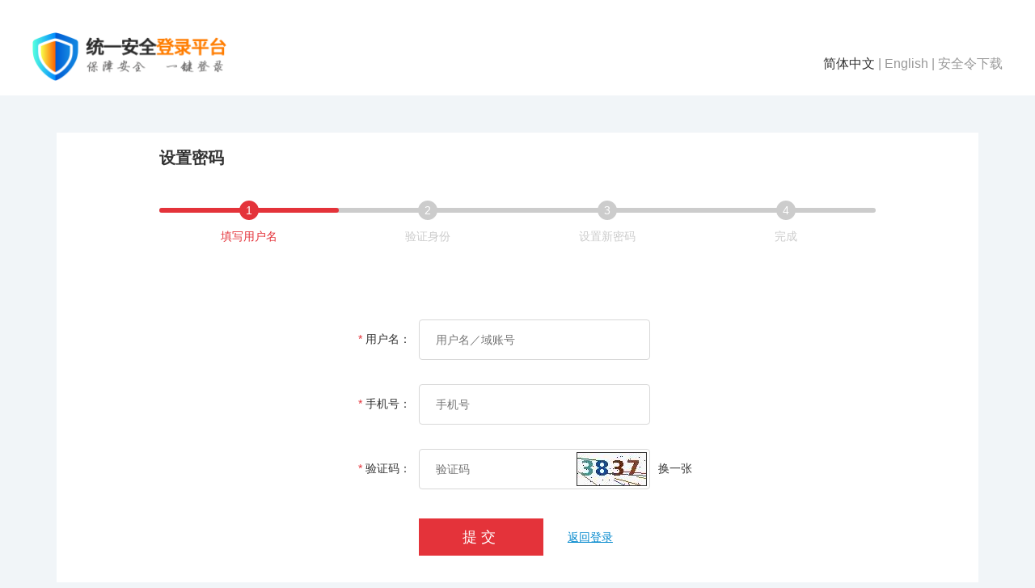

--- FILE ---
content_type: text/html
request_url: https://login.hnagroup.com/forget-password.html
body_size: 4609
content:
<!DOCTYPE HTML PUBLIC "-//W3C//DTD HTML 4.01 Transitional//EN"
        "http://www.w3.org/TR/html4/loose.dtd">
<html>
<head>
    <meta charset="utf-8">
    <meta name="viewport" content="width=device-width,initial-scale=1.0,maximum-scale=1.0,user-scalable=0">
    <meta http-equiv="X-UA-Compatible" content="IE=edge,chrome=1">
    <meta http-equiv="expires" content="0"/>
    <meta http-equiv="expires" content="Tue, 01 Jan 1980 1:00:00 GMT"/>
    <meta http-equiv="pragma" content="no-cache"/>
    <title>统一登录平台-找回密码</title>
    <link type="text/css" rel="stylesheet" href="./stylesheets/forget-pwd-a025d14f49.css">
    <!--[if lt IE 9]>
    <script src="javascripts/json2-7ba7c0cc50.js"></script>
    <![endif]-->
    <style type="text/css">
        .show-pwd-icon {
            position: absolute;
            right: 14px;
            top: 14px;
            width: 25px;
            height: 25px;
            cursor: pointer;
            background-image: url("[data-uri]");
            background-repeat: no-repeat;
            background-size: contain;
        }
        @media screen and (max-width: 768px) {
            .show-pwd-icon {
                top: 10px;
                right: 22px;
            }
        }

        .check-default{
          color: gray;
        }
        .check-default .check-wrapper {
          display: inline-block;
          width: 20px;
          height: 20px;
          background: url('./images/check-default.png') left no-repeat;
          background-size: 16px;
          vertical-align: middle;
          position: relative;
          top: -1px;
        }
    </style>
    <style>
        .m-language-switch {
           margin-right: 10px;
           position: absolute;
           right: 0;
           top: 0;
        }
    </style>
</head>
<body>
    <div class="header">
        <div class="head-box clear">
            <div class="hna-logo pull-left">
                <img src="./images/logo.jpg?v=1655106376057?v=1655106376057" alt="统一登录平台">
            </div>
            <div class="hna-language pull-right">
                <span class="language-type language-active chinese">简体中文</span> |
                <span class="language-type english">English</span> |
                <span class="download-app">安全令下载</span>
                <div class="downloadAppBox hide">
                    <div class="appQrcode" id="appQrcode"></div>
                </div>
            </div>
        </div>
    </div>
    <div class="m-header">
        <div class="pull-left m-back">
            <img src="./images/forget-back.png?v=1655106376057?v=1655106376057">
        </div>
        <span id="m-title">设置密码</span>
        <div id="language-switch" class="m-language-switch">English</div>
    </div>
    <div class="main m-main">
        <h2 class="pwd-title" id="web-title">设置密码</h2>
        <div class="step clear">
            <div class="step-line active">
                <div class="step-circle">
                    <em>1</em><br><span>填写用户名</span>
                </div>
            </div>
            <div class="step-line">
                <div class="step-circle">
                    <em>2</em><br><span>验证身份</span>
                </div>
            </div>
            <div class="step-line">
                <div class="step-circle">
                    <em>3</em><br><span>设置新密码</span>
                </div>
            </div>
            <div class="step-line">
                <div class="step-circle">
                    <em>4</em><br><span>完成</span>
                </div>
            </div>
        </div>
        <div class="pwd-form">
            <div class="form-username" style="display: block;">
                <div class="f-item clear">
                    <label class="f-item-label pull-left"><span>*</span>用户名：</label>
                    <input class="f-item-input pull-left" type="text" placeholder="用户名／域账号">
                </div>
                <div class="f-item clear">
                    <label class="f-item-label pull-left" id="phoneLabel"><span>*</span>手机号：</label>
                    <input class="f-item-input pull-left" id="mobile-input" type="text" placeholder="手机号">
                </div>
                <div class="f-item clear">
                    <label class="f-item-label pull-left" id="verifyLabel"><span>*</span>验证码：</label>
                    <div class="relative pull-left">
                        <input class="f-item-input m-border-bottom" type="text" placeholder="验证码" id="veriyInput">
                        <img class="V-code" src="">
                    </div>
                    <span id="userCode" class="f-item-code pull-left">换一张</span>
                </div>
                <div class="f-item valid-item clear m-pos-valid-text">
                    <label class="f-item-label pull-left">　</label>
                    <div class="valid-text pull-left"></div>
                </div>
                <div class="f-item clear m-pos-btn-user">
                    <label class="f-item-label pull-left">　</label>
                    <button id="stepBtnUser" class="f-item-btn-middle pull-left" type="button">提交</button>
                    <a class="f-item-back-login pull-left" href="loading.html">返回登录</a>
                </div>
            </div>
        </div>
        <div class="form-identity" style="display: none;">
            <div id="mSelect" class="f-item m-f-item clear">
                <label class="f-item-label m-block pull-left">验证身份方式：</label>
                <select class="f-item-select m-hide" id="identitySelect">
                    <option value="mobile">手机验证</option>
                    <option value="email">邮箱验证</option>
                </select>
                <div class="m-item-select pull-left"></div>
            </div>
            <div class="f-item identity-method clear">
                <label class="f-item-label pull-left"><span>*</span>安全手机：</label>
                <div class="f-item-code pull-left"></div>
            </div>
            <div class="f-item identity-method clear">
                <label class="f-item-label pull-left"><span>*</span>安全邮箱：</label>
                <div class="f-item-code pull-left"></div>
            </div>
            <div class="f-item clear">
                <label class="f-item-label pull-left"><span>*</span>验证码：</label>
                <div class="relative pull-left">
                    <input class="f-item-input m-border-bottom" type="text" placeholder="验证码">
                    <button class="identity-code-btn" type="button">获取验证码</button>
                </div>
            </div>
            <div class="f-item valid-item clear m-pos-auth-text">
                <label class="f-item-label pull-left">　</label>
                <div class="valid-auth-text pull-left"></div>
            </div>
            <div class="f-item clear m-pos-btn-identity">
                <label class="f-item-label pull-left">　</label>
                <button id="stepBtnIdentity" class="f-item-btn-middle pull-left" type="button">提交</button>
                <a class="f-item-back-login pull-left" href="loading.html">返回登录</a>
            </div>
        </div>
        <div class="form-password clear" style="display: none;">
            <div class="pull-left">
                <div class="f-item clear" style="position: relative;">
                    <label class="f-item-label pull-left" id="newPwd"><span>*</span>新密码：</label>
                    <input class="f-item-input pull-left" id="pwd-input-1" type="password" placeholder="新密码" autocomplete="off">
                    <div class='show-pwd-icon' onclick="toggleShowPwd('pwd-input-1')"></div>
                </div>
                <div class="f-item clear" style="position: relative;">
                    <labplaceholderel class="f-item-label pull-left" id="confirmPwd"><span>*</span>确认密码：</labplaceholderel>
                    <input class="f-item-input m-border-bottom pull-left" id="pwd-input-2" type="password" placeholder="确认密码" autocomplete="off">
                    <div class='show-pwd-icon' onclick="toggleShowPwd('pwd-input-2')"></div>
                </div>
                <div class="f-item valid-item m-pos-pwd-text clear">
                    <label class="f-item-label pull-left">　</label>
                    <div class="valid-password-text pull-left"></div>
                </div>
                <div class="f-item clear m-pos-pwd-btn">
                    <label class="f-item-label pull-left">　</label>
                    <button id="stepBtnPwd" class="f-item-btn-middle pull-left" type="button">提交</button>
                    <a class="f-item-back-login pull-left" href="loading.html">返回登录</a>
                </div>
            </div>
            <div class="pull-right">
                <div class="pwd-tip-pc">
                    <span class="pwd-hint-ch">为保证安全，密码有以下限制：</span>
                    <span class="pwd-hint-en" style="display: none;">For security, passwords have the following restrictions:</span>
                    <div id="cond_length" class="check-default">
                        <span class="check-wrapper"></span>
                        <span class="pwd-hint-ch">长度9位（含）以上</span>
                        <span class="pwd-hint-en" style="display: none;">Requires a length of 9 digits or more</span>
                    </div>
                    
                    <div id="cond_excludeAccount" class="check-default">
                        <span class="check-wrapper"></span>
                        <span class="pwd-hint-ch">不得包含域账号名称</span>
                        <span class="pwd-hint-en" style="display: none;">Not contain domain account name</span>
                    </div>

                    <div id="cond_excludeRollKey" class="check-default">
                        <span class="check-wrapper"></span>
                        <span class="pwd-hint-ch">不得包含123、qwe、zxc、zaq、2ws等任何连续三个键盘字符<span class="rollkeyHint" style="display: none;">（检测到的连续字符：<span class="rollKeyDetected" style="font-weight: bold;"></span>）</span></span>
                        <span class="pwd-hint-en" style="display: none;">Not contain any consecutive three or more keyboard characters <span class="rollkeyHint" style="display: none;">（detected characters：<span class="rollKeyDetected" style="font-weight: bold;"></span>）</span></span>
                    </div>

                    <div id="cond_includeAllKindsChar" class="check-default">
                        <span class="check-wrapper"></span>
                        <span class="pwd-hint-ch">必须包含大、小写字母，数字，非字母字符</span>
                        <span class="pwd-hint-en" style="display: none;">Must contain uppercase and lowercase letters, numbers, and non-alphabetic characters</span>
                    </div>

                    <div id="cond_complexity" class="check-default">
                        <span class="check-wrapper"></span>
                        <span class="pwd-hint-ch">此密码已被泄露至互联网，建议您更换其他密码</span>
                        <span class="pwd-hint-en" style="display: none;">The password is leaked, please change it</span>
                    </div>
                    <div>
                        <span class="pwd-hint-ch">· 不得与最近两次历史密码相同</span>
                        <span class="pwd-hint-en" style="display: none;">· Must not be the same as the last two historical passwords</span>
                    </div>

                </div>
            </div>
        </div>
        <div class="form-done" style="display: none;">
            <div class="done-img">
                <img src="./images/forget-right.png?v=1655106376057?v=1655106376057">
            </div>
            <div class="done-title">重置密码成功</div>
            <!--<div class="done-title-error">密码修改失败</div>-->
            <!--<div class="done-error-box">-->
                <!--<div class="done-error">您的请求不合法，请按照正确的流程执行</div>-->
                <!--<button class="done-error-btn" type="button">返回重试</button>-->
            <!--</div>-->
            <!--<div class="done-message">-->
                <!--<p>您好，密码修改后如无法正常登录，请尝试以下操作：</p>-->
                <!--<p>1、密码修改完成后请清理浏览器缓存及电脑中的历史密码凭据并重新登录；</p>-->
                <!--<p>2、如您配置过手机邮箱请重新设置手机邮箱密码并更新移动APP中的密码；</p>-->
            <!--</div>-->
        </div>
    </div>
    <div class="footer">
        业务单位：易航科技股份有限公司
    </div>
    <div class="modal-bg"></div>
    <div class="modal-content">
        <div class="modal-header">
            <h4><img class="tips-img" src="./../../common/images/total-error.png?v=1655106376057?v=1655106376057"><span>警告</span></h4>
        </div>
        <div class="modal-body">
            <div class="text-html">
                没有操作权限
            </div>
        </div>
        <div class="modal-footer">
            <button type="button" class="btn-primary">确定</button>
        </div>
    </div>
    <div class="m-select-modal">
        <ul></ul>
    </div>
    <script type="text/javascript" src="./javascripts/jquery-1-c35bb3862a.12.4.js"></script>
    <script type="text/javascript" src="./javascripts/qrcode-517b55d368.min.js"></script>
    <script type="text/javascript" src="./javascripts/zxcvbn.js"></script>
    <script type="text/javascript" src="./javascripts/pwd-check.js"></script>
    <script type="text/javascript" src="./javascripts/crypto-js-df30baab8e.js"></script>
    <script type="text/javascript" src="./javascripts/jsencrypt.ie.min.js" charset="utf-8"></script>
    <script type="text/javascript" src="./javascripts/jsencrypt.min.js" charset="utf-8"></script>
    <script type="text/javascript" src="./javascripts/encryptPwdRSA.js" charset="utf-8"></script>
    <script>
        $('#language-switch').click(function() {
            var language = $('#language-switch').html();
            console.log(language)
            if (language === 'English') {
                $('.language-type.english').click();
                $('#language-switch').html('简体中文')
            } else {
                $('.language-type.chinese').click();
                $('#language-switch').html('English')
            }
        })
    </script>
    <script type="text/javascript" src="./javascripts/forget-pwd-d626d3f4be.js?v=10"></script>
</body>
</html>


--- FILE ---
content_type: text/css
request_url: https://login.hnagroup.com/stylesheets/forget-pwd-a025d14f49.css
body_size: 2855
content:
*{margin:0;padding:0}body,html{width:100%;height:100%}body{font-size:14px;color:#333;font-family:"Microsoft Yahei","微软雅黑",Arial;background:#f1f5f8;overflow-x:hidden}button:focus,input:focus,select:focus{outline:0}a,button{color:#333;cursor:pointer}.clear:after,.clear:before{content:"";display:table}.clear:after{clear:both;overflow:hidden}.clear{zoom:1}.pull-left{float:left}.pull-right{float:right}.relative{position:relative}.header{height:118px;background:#fff}.head-box{width:1200px;margin:0 auto}.header .hna-logo{padding-top:40px}.header .hna-logo img{height:60px;width:auto}.header .hna-language{font-size:16px;color:#999;padding-top:69px}.header .hna-language span{cursor:pointer}.header .hna-language span.language-active{color:#333}.main{width:886px;margin:46px auto 0;background:#fff;min-height:396px;padding:18px 127px 180px}.main .pwd-title{font-size:20px;margin-bottom:48px}.main .step{width:100%;height:6px;background:#ccc;border-radius:4px}.step-line{float:left;width:25%;text-align:center;position:relative;height:6px;border-radius:4px}.step-line .step-circle{display:inline-block;position:relative;top:-9px}.step-circle em{font-style:normal;display:inline-block;width:24px;height:24px;line-height:24px;text-align:center;border-radius:50%;background:#ccc;color:#fff;margin-bottom:12px}.step-circle span{color:#ccc}.step-line.active{background:#e4333a}.step-line.active .step-circle em{background:#e4333a}.step-line.active .step-circle span{color:#e4333a}.pwd-form{margin-top:132px}.form-username{width:555px;margin:0 auto}.f-item{margin-bottom:30px}.f-item .f-item-label{line-height:48px;min-width:145.38px;margin-right:10px;text-align:right}.f-item .f-item-label span{color:#e4333a;margin-right:4px}.f-item .f-item-input{width:244px;padding:0 20px;font-size:14px;height:48px;line-height:48px;background:#fff;border:1px solid #d8d8d8;border-radius:4px;color:#333}.f-item .f-item-input:focus{border:1px solid #57a4f7}.f-item .f-item-code{margin-left:10px;line-height:48px;cursor:pointer}.f-item .f-item-btn-middle{width:154px;height:46px;line-height:46px;text-align:center;background:#e4333a;border:none;color:#fff;font-size:18px;letter-spacing:5px;cursor:pointer}.f-item-back-login{color:#0288cd;text-decoration:underline;line-height:46px;margin-left:30px}.form-identity{width:443px;margin:0 auto}.identity-code-btn{width:72px;height:30px;line-height:30px;text-align:center;font-size:12px;background:#f3f3f3;border:1px solid #d1d1d1;border-radius:4px;position:absolute;right:10px;top:9px}.f-item-select{width:286px;padding:14px 20px;height:48px;line-height:48px;background:#fff;border:1px solid #d8d8d8;border-radius:4px;color:#333}.f-item-select option{padding:10px}.identity-method{display:none}.form-password{padding-left:104px}.pwd-tip-pc{color:#888;font-size:13px;text-align:left;border:1px solid #ffe2c9;border-radius:3px;padding:15px;background-color:#fff5ec;width:296px;line-height:26px}.form-done{width:550px;margin:0 auto;padding-top:60px}.form-done .done-img{text-align:center}.form-done .done-title{text-align:center;margin-top:28px;font-size:18px}.done-title-error{text-align:center;margin-top:28px;font-size:18px}.form-done .done-message{margin-top:53px}.form-done .done-message p{line-height:25px}.done-error-box{text-align:center;margin-top:20px}.done-error{color:#666}.done-error-btn{width:154px;height:46px;line-height:46px;background:#e4333a;border-radius:4px;color:#fff;font-size:18px;border:none;margin-top:20px;cursor:pointer}.V-code{position:absolute;right:4px;top:4px;border:1px solid #333}.valid-auth-text,.valid-password-text,.valid-text{font-size:13px;color:red;width:286px}.f-item.valid-item{margin-top:-20px;margin-bottom:10px}.f-item.valid-item .f-item-label{line-height:normal}.hide{display:none}.block{display:block}.downloadAppBox{position:absolute;top:100px;right:40px;width:100px;height:100px;padding:20px;background:#fff;border:1px solid #d9d9d9;z-index:11;border-radius:2px}.downloadAppBox table{margin:auto!important}.footer{color:#999;text-align:center;margin:30px 0}.modal-bg{position:fixed;top:0;right:0;bottom:0;left:0;background:#000;opacity:.5;z-index:100;display:none}.modal-content{width:600px;height:232px;position:fixed;top:50%;left:50%;margin-top:-116px;margin-left:-300px;z-index:3000;background:#fff;text-align:center;display:none}.modal-header{padding:46px 6px 4px}.modal-header h4{font-size:18px;color:#333;font-weight:700;line-height:30px}.modal-header h4 .tips-img{width:30px;margin-right:10px;vertical-align:middle}.modal-body{padding:20px 50px}.modal-body .text-html{font-size:14px;color:#676a6c;text-align:center}.modal-body-line{font-size:14px;text-align:left;line-height:25px}.mobile-line{margin-top:10px;padding:0 30px;font-size:14px;line-height:20px;text-align:left}.mobile-title{margin-bottom:20px}.mobile-img{width:25px;margin-right:5px;position:relative;top:5px}.pwd-change-text{display:none}.modal-footer{padding:15px 15px 46px 15px}.modal-footer .btn-primary{padding:6px 12px 7px;font-size:14px;background:#376497;border:none;width:100px;color:#fff;cursor:pointer}.modal-footer .btn-primary:hover{background:#5f83ab}.modal-footer .btn-primary:focus{outline:0}.m-header{display:none}.m-item-select{display:none}.m-select-modal{display:none}@media screen and (max-width:768px){*{-webkit-box-sizing:border-box;-moz-box-sizing:border-box;box-sizing:border-box}body{width:100vw;overflow-x:hidden}img{max-width:100%;display:inline-block;vertical-align:middle}.header{display:none}.m-header{display:block;height:43px;line-height:43px;background:#fff;text-align:center;font-size:16px;position:relative}.m-back{position:absolute;width:23px;top:10px;left:20px;line-height:normal}.main{margin-top:14px;width:100%;padding:25px 12px 0;min-height:initial}.main .step{height:2px}.main .pwd-title{display:none}.step-line{border-right:1px solid #fff;border-radius:0;height:2px}.step-circle span{font-size:12px}.step-circle em{font-size:12px}.step-line .step-circle{top:-11px}.pwd-form{margin-top:90px}.form-username{width:100%}.f-item{margin-bottom:0;margin-top:26px;padding:0 12px}.f-item .f-item-input{width:100%;border-radius:0;border:none;border-bottom:1px solid #d8d8d8;padding:0 0 26px;height:auto;line-height:normal}.f-item .f-item-input:focus{border:none;border-bottom:1px solid #d8d8d8}.f-item .f-item-input::-webkit-input-placeholder{color:#999}#userCode{display:none}.relative{width:100%}.V-code{top:-13px}.f-item.m-pos-valid-text{min-height:27px;margin:0 -12px;background:#f1f5f8;padding-top:10px}.f-item.m-pos-btn-user{margin:0 -12px;padding-top:70px;background:#f1f5f8}.f-item.m-pos-auth-text{min-height:27px;margin:0 -12px;background:#f1f5f8;padding-top:10px}.f-item.m-pos-btn-identity{margin:0 -12px;padding-top:70px;background:#f1f5f8}.f-item.m-pos-pwd-text{min-height:87px;background:#f1f5f8;margin:0 -12px;padding-top:10px}.f-item.m-pos-pwd-btn{margin:0 -12px;background:#f1f5f8;padding-top:10px}.f-item-back-login{display:none}.valid-auth-text,.valid-password-text,.valid-text{width:100%}.f-item .f-item-btn-middle{width:100%;height:40px;line-height:40px;letter-spacing:0;font-size:16px;border-radius:5px}.f-item-input.m-border-bottom{border-bottom:none}.f-item-input.m-border-bottom:after{content:'';height:1px;width:100%;background:#d8d8d8}.f-item-input.m-border-bottom:focus{border-bottom:none}.form-identity{width:100%}.f-item-select{width:100%}.identity-method.f-item{border-bottom:1px solid #d8d8d8}.identity-method.f-item .f-item-label{display:block;min-width:initial}.identity-code-btn{top:-6px;right:0}.form-password{padding-left:0}.form-password>.pull-left{width:100%;float:none}.form-password>.pull-right{float:none;padding-top:32px;background:#f1f5f8;margin-left:-12px;margin-right:-12px}.pwd-tip-pc{color:#666;font-size:12px;background-color:#fff5ec;border:1px solid #ffe2c9;width:auto;padding:15px;margin:0 15px}.f-item .f-item-label{display:none}.f-item .f-item-label.m-block{display:block;min-width:inherit;line-height:normal;margin-right:6px}.form-done{width:100%;padding-top:0;padding-bottom:60px}.m-hide{display:none}.f-item.m-f-item{border-bottom:1px solid #d8d8d8;padding-bottom:26px;background:url(../images/m-more.png) right 0 no-repeat;background-size:20px}.m-item-select{display:block}.m-select-modal{display:block;position:absolute;width:100%;height:100%;background:#fff;z-index:3001;top:0;transform:translateX(-100%);-webkit-transition:all .3s;transition:all .3s;opacity:0}.m-select-modal ul{padding:0 20px}.m-select-modal ul li{list-style:none;height:40px;line-height:40px;border-bottom:1px solid #eee;padding-left:10px}.m-select-modal ul li.active{background:url(../images/m-right.png) right center no-repeat;background-size:22px}}.form-unlock{width:560px;margin:0 auto}.main.unlock-main{padding-bottom:100px}.pwd-form.unlock-form{margin-top:80px}.unlock-code{position:absolute;right:4px;top:4px;border:1px solid #333}.modal-bg{position:fixed;top:0;right:0;bottom:0;left:0;background:#000;opacity:.5;z-index:100;display:none}.modal-content{width:652px;height:232px;position:fixed;top:50%;left:50%;margin-top:-116px;margin-left:-326px;z-index:3000;background:#fff;text-align:center;display:none}.modal-header{padding:46px 6px 4px}.modal-header h4{font-size:18px;color:#333;font-weight:700;line-height:30px}.modal-header h4 .tips-img{width:30px;margin-right:10px;vertical-align:middle}.modal-body{padding:20px 50px}.modal-body .text-html{font-size:14px;color:#676a6c}.modal-body-line{font-size:14px;text-align:center;line-height:25px}.mobile-line{margin-top:10px;padding:0 30px;font-size:14px;line-height:20px;text-align:left}.mobile-title{margin-bottom:20px}.mobile-img{width:25px;margin-right:5px;position:relative;top:5px}.modal-footer{padding:15px;margin:0!important}.modal-footer .btn-sure{padding:6px 12px 7px;font-size:14px;background:#376497;border:none;width:100px;color:#fff;cursor:pointer}.modal-footer .btn-sure:hover{background:#5f83ab}.modal-footer .btn-sure:focus{outline:0}@media screen and (max-width:768px){.form-unlock{width:auto}.pwd-form.unlock-form{margin-top:0}#unlockCode{display:none}.unlock-footer{position: fxied;bottom: 20px;}.f-item.valid-item.m-pos-unlock-text{top:300px;width:calc(100% - 24px);margin:0;position:absolute;min-height:14px}.m-pos-btn-unlock{top:319px;width:calc(100% - 24px);margin:0;position:absolute}.main.unlock-main{padding-bottom:0}.unlock-code{top:-12px}.footer.unlock-footer{padding-top:0;position:fixed;margin:0}.modal-content{width:95%;left:2.5%;margin-left:0}}
.check-pass{
  color: #71d278;
}
.check-pass .check-wrapper {
  display: inline-block;
  width: 20px;
  height: 20px;
  background: url('../images/check-pass.png') left no-repeat;
  background-size: 20px;
  vertical-align: middle;
  position: relative;
  top: -1px;
}

.check-fail {
  color: #e4333a;
}
.check-fail .check-wrapper {
  display: inline-block;
  width: 20px;
  height: 20px;
  background: url('../images/check-fail.png?a=1') center no-repeat;
  background-size: 14px;
  vertical-align: middle;
  position: relative;
  top: -2px;
}

#stepBtnPwd.disabled{
  background-color: gray;
  border-color: gray;
}

--- FILE ---
content_type: application/javascript
request_url: https://login.hnagroup.com/javascripts/forget-pwd-d626d3f4be.js?v=10
body_size: 8521
content:
$(function () {
    var userInfo = {};
    var codeDisable = false;
    var IfAllPass = false;
    var codeInterval;
    var token, mobileToken, emailToken, authType;
    var Api = {
        baseUrl: '/ngiam-rst/v1/sdk/forgetPwd',
        userCode: '/checkImage',
        smsCode: '/sendSms',
        emailCode: '/sendEmail',
        submitUser: '/submitUserInfo',
        submitAuth: '/submitAuth',
        submitPassword: '/submitNewPwd'
    };

    var http = {
        get: function(url, data) {
            return $.ajax({
                url: url,
                type: 'get',
                data: data
            });
        },
        post: function(url, data) {
            return $.ajax({
                url: url,
                type: 'POST',
                headers: {
                    "Accept": "application/json; charset=utf-8",
                    "Content-Type": "application/json; charset=utf-8",
                    "Authorization": token
                },
                data: JSON.stringify(data)
            });
        }
    };

    /*生成安全令下载二维码*/
    var appQrcode = new QRCode(document.getElementById("appQrcode"), {
        width: 100,
        height: 100
    });
    var url = window.location.href;
    var schema = url.split(":")[0];
    url = url.split('/')[2];

    var appQrcodeUrl = schema + '://' + url + '/download2.html';
    appQrcode.makeCode(appQrcodeUrl);

    function getUrl(name) {
        return Api.baseUrl + Api[name];
    };
    function getUserCode() {
        var newDate = new Date().getTime();
        $('.V-code').attr('src', getUrl('userCode') + '?_=' + newDate);
    };
    function setAuth(data) {
        if (data && data.username) {
            if (data.mobile && data.email) {
                $('#identitySelect').val('mobile');
                $('.identity-method').eq(0).show().siblings('.identity-method').hide();
                $('.form-identity .f-item-code').eq(0).text(data.mobile.substr(0, 3) + '****' + data.mobile.substring(7));
                $('.form-identity .f-item-code').eq(1).text(data.email.substr(0, 2) + '****' + data.email.substr(data.email.indexOf('@')));
            } else if(data.mobile) {
                $('#identitySelect').val('mobile');
                $('#identitySelect > option').eq(1).remove();
                $('.identity-method').eq(0).show().siblings('.identity-method').hide();
                $('.form-identity .f-item-code').eq(0).text(data.mobile.substr(0, 3) + '****' + data.mobile.substring(7));
            } else if(data.email) {
                $('#identitySelect').val('email');
                $('#identitySelect > option').eq(0).remove();
                $('.identity-method').eq(1).show().siblings('.identity-method').hide();
                $('.form-identity .f-item-code').eq(1).text(data.email.substr(0, 2) + '****' + data.email.substr(data.email.indexOf('@')));
            } else {
                $('#identitySelect').val('');
                $('#identitySelect option').remove();
                if ($('.language-type').eq(1).hasClass('language-active')) {
                    $('.valid-auth-text').text('You do not have an optional authentication method. Please contact the administrator.');
                } else {
                    $('.valid-auth-text').text('您没有可选的认证方式，请联系管理员。');
                }
            }
        }
    };
    function resetInterval() {
        clearInterval(codeInterval);
        codeDisable = false;
        if ($('.language-type').eq(1).hasClass('language-active')) {
            $('.identity-code-btn').text('Get code');
        } else {
            $('.identity-code-btn').text('获取验证码');
        }
    };



    function getRollKeyList() {
        var rollKeyBoardList = [
            '`1234567890-=','~!@#$%^&*()_+',
            'qwertyuiop[]\\', 'QWERTYUIOP{}|',
            'asdfghjkl;\'', 'ASDFGHJKL:"',
            'zxcvbnm,./', 'ZXCVBNM<>?',
            '1qaz', '!QAZ',
            '2wsx', '@WSX',
            '3edc', '#EDC',
            '4rfv', '$RFV',
            '5tgb', '%TGB',
            '6yhn', '^YHN',
            '7ujm', '&UJM',
            '8ik,', '*IK<',
            '9ol.', '(OL>',
            '0p;/', ')P:?',
            '-[\'', '_{"',
            'aw3', 'AW#',
            'zse4', 'ZSE$',
            'xdr5', 'XDR%',
            'cft6', 'CFT^',
            'vgy7', 'VGY&',
            'bhu8', 'BHU*',
            'nji9', 'NJI(',
            'mko0', 'MKO)',
            ',lp-', '<LP_',
            '.;[=', '>:{+',
            '/\']', '?"}',
        ];
        var start = 0, end = 0, s = '';
        var rollKeyList = [];
        var rollLength = 3; // 连续输入按键数
        for (var i = 0; i < rollKeyBoardList.length; i++) {
            var currStr = rollKeyBoardList[i]
            for (var j = 0; j < currStr.length; j++) {
                for (var len = rollLength; len <= currStr.length; len++) {
                    start = j;
                    end = j + len;
                    if (end >= currStr.length + 1) {
                        break;
                    } else {
                        s = currStr.substring(start, end);
                        if (s.length > 0) {
                            rollKeyList.push(s);
                        }
                    }
                }
            }
        }

        return rollKeyList;
    }

    var checkRollKey = function(_pwdToCheck) {
        var ret = {
            result: true,
            rollKey: ''
        };
        var rollKeyList = getRollKeyList();
        // console.log('连续按键全集', rollKeyList);
        for (var i=0; i < rollKeyList.length; i++) {
            if (_pwdToCheck.indexOf(rollKeyList[i]) >= 0) {
                // 找到连续按键
                ret.rollKey = rollKeyList[i];
                ret.result = false;
            }
        }
        return ret;
    };

    // 必须包含大、小写字母，数字，非字母字符
    var checkAllKindsKey = function(_pwd) {
        var pwdRegex = new RegExp('(?=.*[0-9])(?=.*[A-Z])(?=.*[a-z])(?=.*[^a-zA-Z0-9])');
        return pwdRegex.test(_pwd);
    };

    var trimNumber = function(str) {
        var reg = /^[0-9]{1}$/;
        var leftIndex = -1;
        var rightIndex = str.length;
        // 从左往右，去掉左侧数字
        for(var i=0; i< str.length; i++) {
            if(reg.test(str[i])){
                leftIndex = i; // 把数字标记好，最后再统一替换
            } else {
                // 第一次遇到非数字则结束循环
                break;
            }
        }
        // 从右往左，去掉右侧数字
        for(var i=str.length-1; i >= 0; i--) {
            if(reg.test(str[i])) {
                rightIndex = i; // 把数字标记好，最后再统一替换
            } else {
                // 第一次遇到非数字则结束循环
                break;
            }
        }
        return str.substring(leftIndex + 1, rightIndex)
    }

    var pwdCheck = function(_pwd, account) {
        account = trimNumber(account);
        $('.check-default').removeClass('check-default');
        var pwdLowerCase= _pwd.toLowerCase();
        var pwdReversed = _pwd.split('').reverse().join('');
        var ret = {
            cond_length: true, // 密码长度大于等于9
            cond_excludeAccount: true, // 不包含域账号
            cond_excludeRollKey: true, // 没有连续输入
            cond_includeAllKindsChar: true, // 必须包含大、小写字母，数字，非字母字符
            cond_complexity: true // 此密码已被泄露至互联网，建议您更换其他密码
        };

        // 检查密码长度
        if (_pwd.length < 9) {
            // 密码长度不够
            ret.cond_length = false;
            $('#cond_length').addClass('check-fail');
            $('#cond_length').removeClass('check-pass');
        } else {
            $('#cond_length').addClass('check-pass');
            $('#cond_length').removeClass('check-fail');
        }

        // 检查是否包含域账号
        // TODO: 去cookie里取userName域账号
        if (pwdLowerCase.indexOf(account) >= 0) {
            ret.cond_excludeAccount = false;
            $('#cond_excludeAccount').addClass('check-fail');
            $('#cond_excludeAccount').removeClass('check-pass');
        } else {
            $('#cond_excludeAccount').addClass('check-pass');
            $('#cond_excludeAccount').removeClass('check-fail');
        }

        // 检查连续输入
        var roll = checkRollKey(pwdLowerCase);
        var rollReversed = checkRollKey(pwdReversed);

        if (!roll.result || !rollReversed.result) {
            // 包含连续输入
            ret.cond_excludeRollKey = false;
            var rollKeyFound = rollReversed.rollKey;
            if (!roll.result) {
                rollKeyFound = roll.rollKey;
            }

            $('.rollkeyHint').show();
            $('.rollKeyDetected').html(rollKeyFound);

            $('#cond_excludeRollKey').addClass('check-fail');
            $('#cond_excludeRollKey').removeClass('check-pass');
        } else {
            $('.rollkeyHint').hide();
            $('.rollKeyDetected').html('');
            $('#cond_excludeRollKey').addClass('check-pass');
            $('#cond_excludeRollKey').removeClass('check-fail');
        }

        // 必须包含大、小写字母，数字，非字母字符
        if (!checkAllKindsKey(_pwd)) {
            console.log('必须包含大、小写字母，数字，非字母字符')
            ret.cond_includeAllKindsChar = false;
            $('#cond_includeAllKindsChar').addClass('check-fail');
            $('#cond_includeAllKindsChar').removeClass('check-pass');
        } else {
            $('#cond_includeAllKindsChar').addClass('check-pass');
            $('#cond_includeAllKindsChar').removeClass('check-fail');
        }

        // 密码复杂度评分
        var complexityCheckResult = pwdComplexityCheck(_pwd);
        var score = complexityCheckResult[0];
        if (score < 3) {
            // 小于3分，复杂度不符合要求
            console.log('密码复杂度不够', score);
            ret.cond_complexity = false;
            $('#cond_complexity').addClass('check-fail');
            $('#cond_complexity').removeClass('check-pass');
        } else {
            $('#cond_complexity').addClass('check-pass');
            $('#cond_complexity').removeClass('check-fail');
        }

        // 算总检查结果
        var ifAllPass = true;
        for (var key in ret) {
            ifAllPass = ifAllPass && ret[key];
        }
        console.log('ifAllPass', ifAllPass)
        return ifAllPass;
    };

    $('#pwd-input-1').on("input propertychange", function() {
        var pwd = $(this).val();
        // TODO: 去cookie里取userName（场景不同，获取域账号的途径也不通，所以需要把域账号提前获取到再传进方法里）
        var userName = $('.form-username .f-item-input').eq(0).val();
        IfAllPass = pwdCheck(pwd, userName);
        if (!IfAllPass) {
            var side = '右侧';
            if (document.body.clientWidth <= 768) {
                side = '底部'
            }
            $('.valid-password-text').text('新密码不符合安全要求，请见'+side+'栏标红部分');
        }
        // if (IfAllPass) {
        //     $('#stepBtnPwd').removeClass("disabled");
        // } else {
        //     $('#stepBtnPwd').addClass("disabled");
        // }
    })

    var setSelectLi = function (data) {
        var arr = [];
        if (data.mobile) {
            arr.push('手机验证 Phone Verify');
        }
        if (data.email) {
            arr.push('邮箱验证 Email Verify');
        }
        if (arr.length > 0) {
            for (var i = 0; i < arr.length; i++) {
                $('.m-select-modal > ul').append('<li>' + arr[i] + '</li>');
            }
            $('.m-item-select').text(arr[0]);
        }
        $('.m-select-modal > ul > li').click(function () {
            if ($('.m-item-select').text() != $(this).text()) {
                resetInterval();
            }
            $('.m-item-select').text($(this).text());
            if ($(this).text().indexOf('手机验证') >= 0) {
                $('.identity-method').eq(0).show();
                $('.identity-method').eq(1).hide();
            }
            if ($(this).text().indexOf('邮箱验证') >= 0) {
                $('.identity-method').eq(0).hide();
                $('.identity-method').eq(1).show();
            }
            $('.m-select-modal').css({
                'opacity': 0,
                'transform': 'translateX(-100%)'
            });
            $('body').css('overflow-y', 'auto');
        });
    };

    getUserCode();

    $('#userCode, .V-code').click(function () {
        getUserCode();
    });
    $('.form-username .f-item-input').blur(function () {
        var userName = $('.form-username .f-item-input').eq(0).val();
        var code = $('.form-username .f-item-input').eq(1).val();
        $('.valid-text').text('');
        if (!userName) {
            if ($('.language-type').eq(1).hasClass('language-active')) {
                $('.valid-text').text('Username can not be empty');
            } else  {
                $('.valid-text').text('用户名不能为空');
            }
            return;
        }
        if (!code) {
            if ($('.language-type').eq(1).hasClass('language-active')) {
                $('.valid-text').text('Verification code must be filled');
            } else  {
                $('.valid-text').text('验证码不能为空');
            }
            return;
        }
    });
    $('.form-username .f-item-input').focus(function () {
        $('.valid-text').text('');
    });
    $('#stepBtnUser').click(function () {
        var formData = {
            username: $('.form-username .f-item-input').eq(0).val(),
            mobile: $('.form-username .f-item-input').eq(1).val(),
            verifyCode: $('.form-username .f-item-input').eq(2).val()
        };
        if (!formData.username) {
            if ($('.language-type').eq(1).hasClass('language-active')) {
                $('.valid-text').text('Username can not be empty');
            } else  {
                $('.valid-text').text('用户名不能为空');
            }
            return;
        }
        if (!formData.mobile) {
            if ($('.language-type').eq(1).hasClass('language-active')) {
                $('.valid-text').text('Mobile can not be empty');
            } else  {
                $('.valid-text').text('手机号不能为空');
            }
            return;
        }
        if (!formData.verifyCode) {
            if ($('.language-type').eq(1).hasClass('language-active')) {
                $('.valid-text').text('Verification code must be filled');
            } else  {
                $('.valid-text').text('验证码不能为空');
            }
            return;
        }
        http.post(getUrl('submitUser'), formData).then(function(result) {
            if (result && result.code === 'SUCCESS') {
                mobileToken = result.data.token;
                emailToken = result.data.emailToken;
                $('.form-username').hide();
                $('.form-identity').show();
                $('.step-line').eq(1).addClass('active');
                setAuth(result.data);
                setSelectLi(result.data);
                userInfo = result.data;
                if ($(window).width() < 768 && !result.data.email && !result.data.mobile) {
                    $('.m-pos-auth-text').css('top', '300px');
                }
            }
        }, function(error) {
            var result = error.responseJSON;
            if (result.code === 'FORGET_PASSWORD-0002') {
                getUserCode();
            }
            if (result.data && result.data.errorMsg) {
            	if(result.data.errorMsg == '账号或手机号不匹配') {
            		$('.valid-text').text('账号或手机号验证错误，请重新输入。若有疑问，请联系客服热线95071000');
            	} else {
            		$('.valid-text').text(result.data.errorMsg);
            	}
            }
        });
    });

    /* 移动端select */
    $('#mSelect').click(function () {
        if ($(window).width() > 768) {
            return;
        }
        var selectText = $('.m-item-select').text();
        var selectLi = $('.m-select-modal > ul > li');
        if (!selectText) {
            return;
        }
        $.each(selectLi, function (index, item) {
           if (selectText == $(item).text()) {
               $(item).addClass('active').siblings().removeClass('active');
           }
        });
        $('body').css('overflow-y', 'hidden');
        $('.m-select-modal').css({
            'opacity': 1,
            'transform': 'translateX(0)'
        });
    });

    if ($(window).width() < 768) {
        $('.m-back').click(function () {
            if (location.href.indexOf('from=sslvpn') > 0) {
                window.location.href = 'https://www.hnagroup.net'
            } else {
                window.location.href = 'loading.html';
            }
        });
    }

    $('#identitySelect').change(function () {
        resetInterval();
        switch ($('#identitySelect').val()) {
            case 'mobile':
                $('.identity-method').eq(0).show().siblings('.identity-method').hide();
                break;
            case 'email':
                $('.identity-method').eq(1).show().siblings('.identity-method').hide();
                break;
            default:
        }
    });
    $('.identity-code-btn').click(function() {
        var authMode = $('#identitySelect').val();
        var authModeMobile = $('.m-item-select').text();
        if (!authMode || codeDisable) return;
        codeDisable = true;
        var sec = 90;
        $('.identity-code-btn').text('（' + sec + ' s）');
        codeInterval = setInterval(function () {
            $('.identity-code-btn').text('（' + --sec + ' s）');
            if (sec < 0) {
                resetInterval();
            }
        }, 1000);
        if ($(window).width() < 768) {
            if (authModeMobile.indexOf('手机验证') >= 0) {
                userInfo.authTye = 'mobile';
                token = mobileToken;
                http.post(getUrl('smsCode'), userInfo).then(function(result) {
                }, function (error) {
                    resetInterval();
                    var errorData = error.responseJSON.data;
                    if (errorData.code == 'FORGET_PASSWORD-0010' || errorData.code == 'FORGET_PASSWORD-0011') {
                        $('.text-html').text(errorData.errorMsg);
                        $('.modal-bg').show();
                        $('.modal-content').show();
                        return;
                    }
                    var result = error.responseJSON;
                    if (result.data && result.data.errorMsg) {
                        $('.valid-auth-text').text(result.data.errorMsg);
                    }
                });
            }
            if (authModeMobile.indexOf('邮箱验证') >= 0) {
                userInfo.authTye = 'email';
                token = emailToken;
                http.post(getUrl('emailCode'), userInfo).then(function(result) {
                }, function (error) {
                    resetInterval();
                    var errorData = error.responseJSON.data;
                    if (errorData.code == 'FORGET_PASSWORD-0010' || errorData.code == 'FORGET_PASSWORD-0011') {
                        $('.text-html').text(errorData.errorMsg);
                        $('.modal-bg').show();
                        $('.modal-content').show();
                        return;
                    }
                    var result = error.responseJSON;
                    if (result.data && result.data.errorMsg) {
                        $('.valid-auth-text').text(result.data.errorMsg);
                    }
                });
            }
            return;
        }
        if (authMode === 'mobile') {
            token = mobileToken;
            http.post(getUrl('smsCode'), userInfo).then(function(result) {
            }, function (error) {
                resetInterval();
                var errorData = error.responseJSON.data;
                if (errorData.code == 'FORGET_PASSWORD-0010' || errorData.code == 'FORGET_PASSWORD-0011') {
                    $('.text-html').text(errorData.errorMsg);
                    $('.modal-bg').show();
                    $('.modal-content').show();
                    return;
                }
                var result = error.responseJSON;
                if (result.data && result.data.errorMsg) {
                    $('.valid-auth-text').text(result.data.errorMsg);
                }
            });
        }
        if (authMode === 'email') {
            token = emailToken;
            http.post(getUrl('emailCode'), userInfo).then(function(result) {
            }, function (error) {
                resetInterval();
                var errorData = error.responseJSON.data;
                if (errorData.code == 'FORGET_PASSWORD-0010' || errorData.code == 'FORGET_PASSWORD-0011') {
                    $('.text-html').text(errorData.errorMsg);
                    $('.modal-bg').show();
                    $('.modal-content').show();
                    return;
                }
                var result = error.responseJSON;
                if (result.data && result.data.errorMsg) {
                    $('.valid-auth-text').text(result.data.errorMsg);
                }
            });
        }
    });
    $('.form-identity .f-item-input').blur(function () {
        if (!$('#identitySelect').val()) return;
        $('.valid-auth-text').text('');
        if (!$(this).val()) {
            if ($('.language-type').eq(1).hasClass('language-active')) {
                $('.valid-auth-text').text('Verification code must be filled');
            } else  {
                $('.valid-auth-text').text('验证码不能为空');
            }
            return;
        }
    });
    $('#stepBtnIdentity').click(function () {
        if (!$('#identitySelect').val()) return;
        if (!$('.form-identity .f-item-input').val()) {
            if ($('.language-type').eq(1).hasClass('language-active')) {
                $('.valid-auth-text').text('Verification code must be filled');
            } else  {
                $('.valid-auth-text').text('验证码不能为空');
            }
            return;
        }
        var formData = {
            username: userInfo.username,
            mobile: userInfo.mobile,
            email: userInfo.email,
            authType: $('#identitySelect').val(),
            verifyCode: $('.form-identity .f-item-input').val()
        };

        if ($(window).width() < 768) {
            var selectMobileText = $('.m-item-select').text();
            if (selectMobileText.indexOf('手机验证') >= 0) {
                formData.authType = 'mobile';
            }
            if (selectMobileText.indexOf('邮箱验证') >= 0) {
                formData.authType = 'email';
            }
        }

        http.post(getUrl('submitAuth'), formData).then(function(result) {
            token = result.data.token;
            authType = result.data.authTye;
            if (result && result.code === 'SUCCESS') {
                $('.form-username').hide();
                $('.form-identity').hide();
                $('.form-password').show();
                $('.step-line').eq(2).addClass('active');
            }
        }, function(error) {
            var result = error.responseJSON;
            if (result.data && result.data.errorMsg) {
                $('.valid-auth-text').text(result.data.errorMsg);
            }
        });
    });

    $('.form-password .f-item-input').blur(function () {
        var password = $('.form-password .f-item-input').eq(0).val();
        var confirm = $('.form-password .f-item-input').eq(1).val();
        $('.valid-password-text').text('');
        if (!password) {
            if ($('.language-type').eq(1).hasClass('language-active')) {
                $('.valid-password-text').text('New password can not be empty');
            } else  {
                $('.valid-password-text').text('新密码不能为空');
            }
            return;
        }
        if (!confirm) {
            if ($('.language-type').eq(1).hasClass('language-active')) {
                $('.valid-password-text').text('Confirm that the password is not empty');
            } else  {
                $('.valid-password-text').text('确认密码不能为空');
            }
            return;
        }
        if (password && confirm && password !== confirm) {
            if ($('.language-type').eq(1).hasClass('language-active')) {
                $('.valid-password-text').text('The password entered twice is inconsistent');
            } else  {
                $('.valid-password-text').text('两次输入的密码不一致');
            }
        }
    });
    $('#stepBtnPwd').click(function () {
        var formData = {
            authType: authType,
            username: userInfo.username,
            newPassword: $('.form-password .f-item-input').eq(0).val(),
            confirmPassword: $('.form-password .f-item-input').eq(1).val()
        };
        if (!formData.newPassword) {
            if ($('.language-type').eq(1).hasClass('language-active')) {
                $('.valid-password-text').text('New password can not be empty');
            } else  {
                $('.valid-password-text').text('新密码不能为空');
            }
            return;
        }
        if (!formData.confirmPassword) {
            if ($('.language-type').eq(1).hasClass('language-active')) {
                $('.valid-password-text').text('Confirm that the password is not empty');
            } else  {
                $('.valid-password-text').text('确认密码不能为空');
            }
            return;
        }
        if (formData.newPassword !== formData.confirmPassword) {
            if ($('.language-type').eq(1).hasClass('language-active')) {
                $('.valid-password-text').text('The password entered twice is inconsistent');
            } else  {
                $('.valid-password-text').text('两次输入的密码不一致');
            }
            return;
        }

        var userName = $('.form-username .f-item-input').eq(0).val();
        IfAllPass = pwdCheck(formData.newPassword, userName);
        if (!IfAllPass) {
            console.log('密码前端校验没有全部通过，请检查');
            var side = '右侧';
            if (document.body.clientWidth <= 768) {
                side = '底部'
            }
            $('.valid-password-text').text('新密码不符合安全要求，请见'+side+'栏标红部分');
            return;
        }

        var pwdEncrypted = encryptPwdRSA(formData.newPassword);
        formData.newPassword = pwdEncrypted;
        formData.confirmPassword = pwdEncrypted;

        http.post(getUrl('submitPassword'), formData).then(function(result) {
            $('.form-username').hide();
            $('.form-identity').hide();
            $('.form-password').hide();
            $('.form-done').show();
            $('.step-line').eq(3).addClass('active');
            if (result && result.code === 'SUCCESS') {
                $('.done-title').show();
                $('.done-title-error, .done-error-box').hide();
            } else {
                $('.done-title').hide();
                $('.done-title-error, .done-error-box').show();
            }
        }, function(err) {
            var errorData = err.responseJSON.data;
            if (errorData.code == 'FORGET_PASSWORD-0010' || errorData.code == 'FORGET_PASSWORD-0011') {
                $('.text-html').text(errorData.errorMsg);
                $('.modal-bg').show();
                $('.modal-content').show();
                return;
            }
            var tipArr = err.responseJSON.data.errorMsg.split('；');
            var tipHtml = '';
            for(var i = 0, len = tipArr.length; i < len; i++) {
                tipHtml += (tipArr[i] + '<br>');
            }
            $('.valid-password-text').html(tipHtml);
        });
    });

    $('.btn-primary').click(function () {
       setTimeout(function () {
          window.location.reload();
       });
    });

    $('.done-error-btn').click(function() {
        $('.form-username').show();
        $('.form-done').hide();
        $('.step-line').removeClass('active');
        $('.step-line').eq(0).addClass('active');
        $('.form-username .f-item-input').eq(0).val('');
        $('.form-username .f-item-input').eq(1).val('');
        $('.form-identity .f-item-input').val('');
        $('.form-password .f-item-input').eq(0).val('');
        $('.form-password .f-item-input').eq(1).val('');
    });

    $('.download-app').click(function () {
        if ($('.downloadAppBox').hasClass('hide')) {
            $('.downloadAppBox').removeClass('hide');
            $('.downloadAppBox').addClass('block');
        } else {
            $('.downloadAppBox').removeClass('block');
            $('.downloadAppBox').addClass('hide');
        }
    });
    $('.language-type').click(function () {
        $(this).addClass('language-active').siblings().removeClass('language-active');
       if (!$(this).hasClass('chinese')) {
            $('#m-title').html('Reset Password');
            $('#web-title').html('Reset Password');
           $('.valid-text, .valid-auth-text, .valid-password-text').text('');
           $('.download-app').text('Download App');
           $('.step-circle').eq(0).children('span').text('Fill in the username');
           $('.step-circle').eq(1).children('span').text('Verify identidy');
           $('.step-circle').eq(2).children('span').text('Set new password');
           $('.step-circle').eq(3).children('span').text('Done');
           $('.form-username .f-item-label').eq(0).html('<span>*</span>Username：')
               .next().attr('placeholder', 'Username');
            console.log('xx2', $('.form-username .f-item-label').eq(1).html())
            $('.form-username .f-item-label').eq(1).html('<span>*</span>Phone：')
               .next().find('.f-item-input').attr('placeholder', 'Phone Number');

            $('#verifyLabel').html('Verify Code：');
            $('#veriyInput').attr('placeholder', 'Verify Code');
           $('#phoneLabel').html('<span>*</span>Phone：');
           $('#mobile-input').attr('placeholder', 'Phone Number');

           $('#userCode').text('Change a sheet');
           $('.unlock-title').html('Account Unlock');
           $('.form-unlock .f-item-label').eq(0).html('<span>*</span>Username：')
               .next().attr('placeholder', 'Username');
           $('.form-unlock .f-item-label').eq(1).html('<span>*</span>Phone：')
               .next().attr('placeholder', 'Phone Number');
           $('.form-unlock .f-item-label').eq(2).html('<span>*</span>Code：')
               .next().find('.f-item-input').attr('placeholder', 'Code');
           $('#unlockCode').text('Change a sheet');
           $('#stepBtnUser, #stepBtnIdentity, #stepBtnPwd').text('Submit').next().text('Back to login');
           $('#unlockBtn').text('Submit').next().text('Back to login');
           $('.form-identity .f-item-label').eq(0).html('<span>*</span>Authentication：');
           $('.form-identity .f-item-label').eq(1).html('<span>*</span>Safe phone：');
           $('.form-identity .f-item-label').eq(2).html('<span>*</span>Safe email：');
           $('.form-identity .f-item-label').eq(3).html('<span>*</span>Code：')
               .next().find('.f-item-input').attr('placeholder', 'Code').next().text('Get code');
           $('#identitySelect option').eq(0).text('Phone verification');
           $('#identitySelect option').eq(1).text('E-mail verification');
           $('.form-password .f-item-label').eq(0).html('<span>*</span>New Password：');
           $('.form-password .f-item-label').eq(1).html('<span>*</span>Confirm Password：');
           // $('.pwd-tip-pc').html('In order to ensure security, the password has the following limitations:<br>· More than 8 bits (containing) in length.<br>· It is not the same as the last four historical passwords.<br>· The name of a domain account must not be included.<br>· It has to contains capital and lowercase letters, numeric and non alphabetic characters.');
           $('.pwd-hint-ch').hide();
           $('.pwd-hint-en').show();

           $('#newPwd').html('<span>*</span>New Password：')
           $('#pwd-input-1').attr('placeholder', 'New Password')
           $('#confirmPwd').html('<span>*</span>Confirm Password：')
           $('#pwd-input-2').attr('placeholder', 'Confirm Password')

           $('.done-title').text('Reset password is successful');
           $('.done-title-error').text('Failed to change password');
           $('.done-error-btn').text('Return to retry');
           $('.modal-header h4 span').text('ERROR');
           $('.btn-primary').text('Confirm');
           $('.done-message p').eq(0).text('Hello, if you cannot log in normally after the password is modified, please try the following:')
               .next().text('1. After the password modification is completed, clear the browser cache and the history password credentials in the computer and log in again.')
               .next().text('2. If you have configured a mobile email, please reset your mobile email password and update the password in the mobile APP.')
               .next().text('3. If you are using a exchange to log in to the X platform to modify the password, you need to log out of the platform and log in again after the modification.');
           $('.footer').text('Business unit: Eking Technology Co., Ltd.');
       } else  {
            $('#m-title').html('设置密码');
            $('#web-title').html('设置密码');
           $('.valid-text, .valid-auth-text, .valid-password-text').text('');
           $('.download-app').text('安全令下载');
           $('.step-circle').eq(0).children('span').text('填写用户名');
           $('.step-circle').eq(1).children('span').text('验证身份');
           $('.step-circle').eq(2).children('span').text('设置新密码');
           $('.step-circle').eq(3).children('span').text('完成');
           $('.form-username .f-item-label').eq(0).html('<span>*</span>用户名：')
               .next().attr('placeholder', '用户名／域账号');
           // $('.form-username .f-item-label').eq(1).html('<span>*</span>验证码：')
           //     .next().find('.f-item-input').attr('placeholder', '验证码');
            $('#verifyLabel').html('验证码：');
            $('#veriyInput').attr('placeholder', '验证码');
            $('#phoneLabel').html('<span>*</span>手机号：');
           $('#mobile-input').attr('placeholder', '手机号');
           $('#userCode').text('换一张');
           $('.unlock-title').html('账号解锁');
           $('.form-unlock .f-item-label').eq(0).html('<span>*</span>用户名：')
               .next().attr('placeholder', '用户名／域账号');
           $('.form-unlock .f-item-label').eq(1).html('<span>*</span>手机号：')
               .next().attr('placeholder', '手机号');
           $('.form-unlock .f-item-label').eq(2).html('<span>*</span>验证码：')
               .next().find('.f-item-input').attr('placeholder', '验证码');
           $('#unlockCode').text('换一张');
           $('#stepBtnUser, #stepBtnIdentity, #stepBtnPwd').text('提交').next().text('返回登录');
           $('#unlockBtn').text('提交').next().text('返回登录');
           $('.form-identity .f-item-label').eq(0).html('<span>*</span>验证身份方式：');
           $('.form-identity .f-item-label').eq(1).html('<span>*</span>安全手机：');
           $('.form-identity .f-item-label').eq(2).html('<span>*</span>安全邮箱：');
           $('.form-identity .f-item-label').eq(3).html('<span>*</span>验证码：')
               .next().find('.f-item-input').attr('placeholder', '验证码').next().text('获取验证码');
           $('#identitySelect option').eq(0).text('手机验证');
           $('#identitySelect option').eq(1).text('邮箱验证');
           $('.form-password .f-item-label').eq(0).html('<span>*</span>新密码：');
           $('.form-password .f-item-label').eq(1).html('<span>*</span>确认密码：');

           $('#newPwd').html('<span>*</span>新密码：')
           $('#pwd-input-1').attr('placeholder', '新密码')
           $('#confirmPwd').html('<span>*</span>确认密码：')
           $('#pwd-input-2').attr('placeholder', '确认密码')

           // $('.pwd-tip-pc').html('为保证安全，密码有以下限制：<br>· 长度9位（含）以上<br>· 不得与最近四次历史密码相同<br>· 不得包含域账号名称<br>· 不得包含123456、qwertyuio等连续键盘字符<br>· 必须包含大、小写字母，数字，非字母字符<br>· 此密码已被泄露至互联网，建议您更换其他密码');
           $('.pwd-hint-en').hide();
           $('.pwd-hint-ch').show();
           $('.done-title').text('重置密码成功');
           $('.done-title-error').text('密码修改失败');
           $('.done-error-btn').text('返回重试');
           $('.modal-header h4 span').text('警告');
           $('.btn-primary').text('确定');
           $('.done-message p').eq(0).text('您好，密码修改后如无法正常登录，请尝试以下操作：')
               .next().text('1、密码修改完成后请清理浏览器缓存及电脑中的历史密码凭据并重新登录；')
               .next().text('2、如您配置过手机邮箱请重新设置手机邮箱密码并更新移动APP中的密码；')
           $('.footer').text('业务单位：易航科技股份有限公司');
       }
    });

    var hiddentitle = function () {
        var url = location.search; //获取url中"?"符后的字串
        if (url.indexOf("?") != -1) {
            var str = url.substr(1);
            if(str.indexOf("hidden") != -1){
                $(".m-header").hide();
            }
        }
    };

    hiddentitle();
});
// 切换密码显示隐藏
function toggleShowPwd(eleId) {
    const input = document.getElementById(eleId); 
    input.type  = (input.type  === 'password') ? 'text' : 'password';
}

--- FILE ---
content_type: application/javascript
request_url: https://login.hnagroup.com/javascripts/jsencrypt.ie.min.js
body_size: 18637
content:
/*! JSEncrypt v2.3.1 | https://npmcdn.com/jsencrypt@2.3.1/LICENSE.txt */
(function(a,b){if(typeof define==="function"&&define.amd){define(["exports"],b)}else{if(typeof exports==="object"&&typeof exports.nodeName!=="string"){b(module.exports)}else{b(a)}}})(this,function(ap){var bE;var n=244837814094590;var aV=((n&16777215)==15715070);function bf(z,t,L){if(z!=null){if("number"==typeof z){this.fromNumber(z,t,L)}else{if(t==null&&"string"!=typeof z){this.fromString(z,256)}else{this.fromString(z,t)}}}}function bm(){return new bf(null)}function a7(bX,t,z,bW,bZ,bY){while(--bY>=0){var L=t*this[bX++]+z[bW]+bZ;bZ=Math.floor(L/67108864);z[bW++]=L&67108863}return bZ}function a6(bX,b2,b3,bW,b0,t){var bZ=b2&32767,b1=b2>>15;while(--t>=0){var L=this[bX]&32767;var bY=this[bX++]>>15;var z=b1*L+bY*bZ;L=bZ*L+((z&32767)<<15)+b3[bW]+(b0&1073741823);b0=(L>>>30)+(z>>>15)+b1*bY+(b0>>>30);b3[bW++]=L&1073741823}return b0}function a5(bX,b2,b3,bW,b0,t){var bZ=b2&16383,b1=b2>>14;while(--t>=0){var L=this[bX]&16383;var bY=this[bX++]>>14;var z=b1*L+bY*bZ;L=bZ*L+((z&16383)<<14)+b3[bW]+b0;b0=(L>>28)+(z>>14)+b1*bY;b3[bW++]=L&268435455}return b0}if(aV&&(navigator.appName=="Microsoft Internet Explorer")){bf.prototype.am=a6;bE=30}else{if(aV&&(navigator.appName!="Netscape")){bf.prototype.am=a7;bE=26}else{bf.prototype.am=a5;bE=28}}bf.prototype.DB=bE;bf.prototype.DM=((1<<bE)-1);bf.prototype.DV=(1<<bE);var bQ=52;bf.prototype.FV=Math.pow(2,bQ);bf.prototype.F1=bQ-bE;bf.prototype.F2=2*bE-bQ;var a="0123456789abcdefghijklmnopqrstuvwxyz";var g=new Array();var aH,E;aH="0".charCodeAt(0);for(E=0;E<=9;++E){g[aH++]=E}aH="a".charCodeAt(0);for(E=10;E<36;++E){g[aH++]=E}aH="A".charCodeAt(0);for(E=10;E<36;++E){g[aH++]=E}function Y(t){return a.charAt(t)}function aX(z,t){var L=g[z.charCodeAt(t)];return(L==null)?-1:L}function d(z){for(var t=this.t-1;t>=0;--t){z[t]=this[t]}z.t=this.t;z.s=this.s}function h(t){this.t=1;this.s=(t<0)?-1:0;if(t>0){this[0]=t}else{if(t<-1){this[0]=t+this.DV}else{this.t=0}}}function bi(t){var z=bm();z.fromInt(t);return z}function bI(bZ,z){var bW;if(z==16){bW=4}else{if(z==8){bW=3}else{if(z==256){bW=8}else{if(z==2){bW=1}else{if(z==32){bW=5}else{if(z==4){bW=2}else{this.fromRadix(bZ,z);return}}}}}}this.t=0;this.s=0;var bY=bZ.length,L=false,bX=0;while(--bY>=0){var t=(bW==8)?bZ[bY]&255:aX(bZ,bY);if(t<0){if(bZ.charAt(bY)=="-"){L=true}continue}L=false;if(bX==0){this[this.t++]=t}else{if(bX+bW>this.DB){this[this.t-1]|=(t&((1<<(this.DB-bX))-1))<<bX;this[this.t++]=(t>>(this.DB-bX))}else{this[this.t-1]|=t<<bX}}bX+=bW;if(bX>=this.DB){bX-=this.DB}}if(bW==8&&(bZ[0]&128)!=0){this.s=-1;if(bX>0){this[this.t-1]|=((1<<(this.DB-bX))-1)<<bX}}this.clamp();if(L){bf.ZERO.subTo(this,this)}}function bA(){var t=this.s&this.DM;while(this.t>0&&this[this.t-1]==t){--this.t}}function u(z){if(this.s<0){return"-"+this.negate().toString(z)}var L;if(z==16){L=4}else{if(z==8){L=3}else{if(z==2){L=1}else{if(z==32){L=5}else{if(z==4){L=2}else{return this.toRadix(z)}}}}}var bX=(1<<L)-1,b0,t=false,bY="",bW=this.t;var bZ=this.DB-(bW*this.DB)%L;if(bW-->0){if(bZ<this.DB&&(b0=this[bW]>>bZ)>0){t=true;bY=Y(b0)}while(bW>=0){if(bZ<L){b0=(this[bW]&((1<<bZ)-1))<<(L-bZ);b0|=this[--bW]>>(bZ+=this.DB-L)}else{b0=(this[bW]>>(bZ-=L))&bX;if(bZ<=0){bZ+=this.DB;--bW}}if(b0>0){t=true}if(t){bY+=Y(b0)}}}return t?bY:"0"}function bC(){var t=bm();bf.ZERO.subTo(this,t);return t}function bB(){return(this.s<0)?this.negate():this}function bN(t){var L=this.s-t.s;if(L!=0){return L}var z=this.t;L=z-t.t;if(L!=0){return(this.s<0)?-L:L}while(--z>=0){if((L=this[z]-t[z])!=0){return L}}return 0}function q(z){var bW=1,L;if((L=z>>>16)!=0){z=L;bW+=16}if((L=z>>8)!=0){z=L;bW+=8}if((L=z>>4)!=0){z=L;bW+=4}if((L=z>>2)!=0){z=L;bW+=2}if((L=z>>1)!=0){z=L;bW+=1}return bW}function bt(){if(this.t<=0){return 0}return this.DB*(this.t-1)+q(this[this.t-1]^(this.s&this.DM))}function bv(L,z){var t;for(t=this.t-1;t>=0;--t){z[t+L]=this[t]}for(t=L-1;t>=0;--t){z[t]=0}z.t=this.t+L;z.s=this.s}function a2(L,z){for(var t=L;t<this.t;++t){z[t-L]=this[t]}z.t=Math.max(this.t-L,0);z.s=this.s}function s(b0,bW){var z=b0%this.DB;var t=this.DB-z;var bY=(1<<t)-1;var bX=Math.floor(b0/this.DB),bZ=(this.s<<z)&this.DM,L;for(L=this.t-1;L>=0;--L){bW[L+bX+1]=(this[L]>>t)|bZ;bZ=(this[L]&bY)<<z}for(L=bX-1;L>=0;--L){bW[L]=0}bW[bX]=bZ;bW.t=this.t+bX+1;bW.s=this.s;bW.clamp()}function bT(bZ,bW){bW.s=this.s;var bX=Math.floor(bZ/this.DB);if(bX>=this.t){bW.t=0;return}var z=bZ%this.DB;var t=this.DB-z;var bY=(1<<z)-1;bW[0]=this[bX]>>z;for(var L=bX+1;L<this.t;++L){bW[L-bX-1]|=(this[L]&bY)<<t;bW[L-bX]=this[L]>>z}if(z>0){bW[this.t-bX-1]|=(this.s&bY)<<t}bW.t=this.t-bX;bW.clamp()}function bs(z,bW){var L=0,bX=0,t=Math.min(z.t,this.t);while(L<t){bX+=this[L]-z[L];bW[L++]=bX&this.DM;bX>>=this.DB}if(z.t<this.t){bX-=z.s;while(L<this.t){bX+=this[L];bW[L++]=bX&this.DM;bX>>=this.DB}bX+=this.s}else{bX+=this.s;while(L<z.t){bX-=z[L];bW[L++]=bX&this.DM;bX>>=this.DB}bX-=z.s}bW.s=(bX<0)?-1:0;if(bX<-1){bW[L++]=this.DV+bX}else{if(bX>0){bW[L++]=bX}}bW.t=L;bW.clamp()}function bJ(z,bW){var t=this.abs(),bX=z.abs();var L=t.t;bW.t=L+bX.t;while(--L>=0){bW[L]=0}for(L=0;L<bX.t;++L){bW[L+t.t]=t.am(0,bX[L],bW,L,0,t.t)}bW.s=0;bW.clamp();if(this.s!=z.s){bf.ZERO.subTo(bW,bW)}}function au(L){var t=this.abs();var z=L.t=2*t.t;while(--z>=0){L[z]=0}for(z=0;z<t.t-1;++z){var bW=t.am(z,t[z],L,2*z,0,1);if((L[z+t.t]+=t.am(z+1,2*t[z],L,2*z+1,bW,t.t-z-1))>=t.DV){L[z+t.t]-=t.DV;L[z+t.t+1]=1}}if(L.t>0){L[L.t-1]+=t.am(z,t[z],L,2*z,0,1)}L.s=0;L.clamp()}function a9(b3,b0,bZ){var b9=b3.abs();if(b9.t<=0){return}var b1=this.abs();if(b1.t<b9.t){if(b0!=null){b0.fromInt(0)}if(bZ!=null){this.copyTo(bZ)}return}if(bZ==null){bZ=bm()}var bX=bm(),z=this.s,b2=b3.s;var b8=this.DB-q(b9[b9.t-1]);if(b8>0){b9.lShiftTo(b8,bX);b1.lShiftTo(b8,bZ)}else{b9.copyTo(bX);b1.copyTo(bZ)}var b5=bX.t;var L=bX[b5-1];if(L==0){return}var b4=L*(1<<this.F1)+((b5>1)?bX[b5-2]>>this.F2:0);var cc=this.FV/b4,cb=(1<<this.F1)/b4,ca=1<<this.F2;var b7=bZ.t,b6=b7-b5,bY=(b0==null)?bm():b0;bX.dlShiftTo(b6,bY);if(bZ.compareTo(bY)>=0){bZ[bZ.t++]=1;bZ.subTo(bY,bZ)}bf.ONE.dlShiftTo(b5,bY);bY.subTo(bX,bX);while(bX.t<b5){bX[bX.t++]=0}while(--b6>=0){var bW=(bZ[--b7]==L)?this.DM:Math.floor(bZ[b7]*cc+(bZ[b7-1]+ca)*cb);if((bZ[b7]+=bX.am(0,bW,bZ,b6,0,b5))<bW){bX.dlShiftTo(b6,bY);bZ.subTo(bY,bZ);while(bZ[b7]<--bW){bZ.subTo(bY,bZ)}}}if(b0!=null){bZ.drShiftTo(b5,b0);if(z!=b2){bf.ZERO.subTo(b0,b0)}}bZ.t=b5;bZ.clamp();if(b8>0){bZ.rShiftTo(b8,bZ)}if(z<0){bf.ZERO.subTo(bZ,bZ)}}function bh(t){var z=bm();this.abs().divRemTo(t,null,z);if(this.s<0&&z.compareTo(bf.ZERO)>0){t.subTo(z,z)}return z}function aT(t){this.m=t}function aI(t){if(t.s<0||t.compareTo(this.m)>=0){return t.mod(this.m)}else{return t}}function c(t){return t}function V(t){t.divRemTo(this.m,null,t)}function p(t,L,z){t.multiplyTo(L,z);this.reduce(z)}function aF(t,z){t.squareTo(z);this.reduce(z)}aT.prototype.convert=aI;aT.prototype.revert=c;aT.prototype.reduce=V;aT.prototype.mulTo=p;aT.prototype.sqrTo=aF;function ab(){if(this.t<1){return 0}var t=this[0];if((t&1)==0){return 0}var z=t&3;z=(z*(2-(t&15)*z))&15;z=(z*(2-(t&255)*z))&255;z=(z*(2-(((t&65535)*z)&65535)))&65535;z=(z*(2-t*z%this.DV))%this.DV;return(z>0)?this.DV-z:-z}function K(t){this.m=t;this.mp=t.invDigit();this.mpl=this.mp&32767;this.mph=this.mp>>15;this.um=(1<<(t.DB-15))-1;this.mt2=2*t.t}function by(t){var z=bm();t.abs().dlShiftTo(this.m.t,z);z.divRemTo(this.m,null,z);if(t.s<0&&z.compareTo(bf.ZERO)>0){this.m.subTo(z,z)}return z}function bl(t){var z=bm();t.copyTo(z);this.reduce(z);return z}function bV(t){while(t.t<=this.mt2){t[t.t++]=0}for(var L=0;L<this.m.t;++L){var z=t[L]&32767;var bW=(z*this.mpl+(((z*this.mph+(t[L]>>15)*this.mpl)&this.um)<<15))&t.DM;z=L+this.m.t;t[z]+=this.m.am(0,bW,t,L,0,this.m.t);while(t[z]>=t.DV){t[z]-=t.DV;t[++z]++}}t.clamp();t.drShiftTo(this.m.t,t);if(t.compareTo(this.m)>=0){t.subTo(this.m,t)}}function ac(t,z){t.squareTo(z);this.reduce(z)}function bz(t,L,z){t.multiplyTo(L,z);this.reduce(z)}K.prototype.convert=by;K.prototype.revert=bl;K.prototype.reduce=bV;K.prototype.mulTo=bz;K.prototype.sqrTo=ac;function ad(){return((this.t>0)?(this[0]&1):this.s)==0}function am(b0,b1){if(b0>4294967295||b0<1){return bf.ONE}var bZ=bm(),L=bm(),bY=b1.convert(this),bX=q(b0)-1;bY.copyTo(bZ);while(--bX>=0){b1.sqrTo(bZ,L);if((b0&(1<<bX))>0){b1.mulTo(L,bY,bZ)}else{var bW=bZ;bZ=L;L=bW}}return b1.revert(bZ)}function aG(L,t){var bW;if(L<256||t.isEven()){bW=new aT(t)}else{bW=new K(t)}return this.exp(L,bW)}bf.prototype.copyTo=d;bf.prototype.fromInt=h;bf.prototype.fromString=bI;bf.prototype.clamp=bA;bf.prototype.dlShiftTo=bv;bf.prototype.drShiftTo=a2;bf.prototype.lShiftTo=s;bf.prototype.rShiftTo=bT;bf.prototype.subTo=bs;bf.prototype.multiplyTo=bJ;bf.prototype.squareTo=au;bf.prototype.divRemTo=a9;bf.prototype.invDigit=ab;bf.prototype.isEven=ad;bf.prototype.exp=am;bf.prototype.toString=u;bf.prototype.negate=bC;bf.prototype.abs=bB;bf.prototype.compareTo=bN;bf.prototype.bitLength=bt;bf.prototype.mod=bh;bf.prototype.modPowInt=aG;bf.ZERO=bi(0);bf.ONE=bi(1);function f(){var t=bm();this.copyTo(t);return t}function b(){if(this.s<0){if(this.t==1){return this[0]-this.DV}else{if(this.t==0){return -1}}}else{if(this.t==1){return this[0]}else{if(this.t==0){return 0}}}return((this[1]&((1<<(32-this.DB))-1))<<this.DB)|this[0]}function bF(){return(this.t==0)?this.s:(this[0]<<24)>>24}function ag(){return(this.t==0)?this.s:(this[0]<<16)>>16}function aU(t){return Math.floor(Math.LN2*this.DB/Math.log(t))}function aZ(){if(this.s<0){return -1}else{if(this.t<=0||(this.t==1&&this[0]<=0)){return 0}else{return 1}}}function I(t){if(t==null){t=10}if(this.signum()==0||t<2||t>36){return"0"}var bW=this.chunkSize(t);var L=Math.pow(t,bW);var bZ=bi(L),b0=bm(),bY=bm(),bX="";this.divRemTo(bZ,b0,bY);while(b0.signum()>0){bX=(L+bY.intValue()).toString(t).substr(1)+bX;b0.divRemTo(bZ,b0,bY)}return bY.intValue().toString(t)+bX}function av(b1,bY){this.fromInt(0);if(bY==null){bY=10}var bW=this.chunkSize(bY);var bX=Math.pow(bY,bW),L=false,t=0,b0=0;for(var z=0;z<b1.length;++z){var bZ=aX(b1,z);if(bZ<0){if(b1.charAt(z)=="-"&&this.signum()==0){L=true}continue}b0=bY*b0+bZ;if(++t>=bW){this.dMultiply(bX);this.dAddOffset(b0,0);t=0;b0=0}}if(t>0){this.dMultiply(Math.pow(bY,t));this.dAddOffset(b0,0)}if(L){bf.ZERO.subTo(this,this)}}function aP(bW,L,bY){if("number"==typeof L){if(bW<2){this.fromInt(1)}else{this.fromNumber(bW,bY);if(!this.testBit(bW-1)){this.bitwiseTo(bf.ONE.shiftLeft(bW-1),ak,this)}if(this.isEven()){this.dAddOffset(1,0)}while(!this.isProbablePrime(L)){this.dAddOffset(2,0);if(this.bitLength()>bW){this.subTo(bf.ONE.shiftLeft(bW-1),this)}}}}else{var z=new Array(),bX=bW&7;z.length=(bW>>3)+1;L.nextBytes(z);if(bX>0){z[0]&=((1<<bX)-1)}else{z[0]=0}this.fromString(z,256)}}function aK(){var z=this.t,L=new Array();L[0]=this.s;var bW=this.DB-(z*this.DB)%8,bX,t=0;if(z-->0){if(bW<this.DB&&(bX=this[z]>>bW)!=(this.s&this.DM)>>bW){L[t++]=bX|(this.s<<(this.DB-bW))}while(z>=0){if(bW<8){bX=(this[z]&((1<<bW)-1))<<(8-bW);bX|=this[--z]>>(bW+=this.DB-8)}else{bX=(this[z]>>(bW-=8))&255;if(bW<=0){bW+=this.DB;--z}}if((bX&128)!=0){bX|=-256}if(t==0&&(this.s&128)!=(bX&128)){++t}if(t>0||bX!=this.s){L[t++]=bX}}}return L}function bG(t){return(this.compareTo(t)==0)}function W(t){return(this.compareTo(t)<0)?this:t}function bu(t){return(this.compareTo(t)>0)?this:t}function aJ(z,bY,bW){var L,bX,t=Math.min(z.t,this.t);for(L=0;L<t;++L){bW[L]=bY(this[L],z[L])}if(z.t<this.t){bX=z.s&this.DM;for(L=t;L<this.t;++L){bW[L]=bY(this[L],bX)}bW.t=this.t}else{bX=this.s&this.DM;for(L=t;L<z.t;++L){bW[L]=bY(bX,z[L])}bW.t=z.t}bW.s=bY(this.s,z.s);bW.clamp()}function o(t,z){return t&z}function bO(t){var z=bm();this.bitwiseTo(t,o,z);return z}function ak(t,z){return t|z}function aS(t){var z=bm();this.bitwiseTo(t,ak,z);return z}function aa(t,z){return t^z}function B(t){var z=bm();this.bitwiseTo(t,aa,z);return z}function i(t,z){return t&~z}function aD(t){var z=bm();this.bitwiseTo(t,i,z);return z}function T(){var z=bm();for(var t=0;t<this.t;++t){z[t]=this.DM&~this[t]}z.t=this.t;z.s=~this.s;return z}function aN(z){var t=bm();if(z<0){this.rShiftTo(-z,t)}else{this.lShiftTo(z,t)}return t}function R(z){var t=bm();if(z<0){this.lShiftTo(-z,t)}else{this.rShiftTo(z,t)}return t}function bc(t){if(t==0){return -1}var z=0;if((t&65535)==0){t>>=16;z+=16}if((t&255)==0){t>>=8;z+=8}if((t&15)==0){t>>=4;z+=4}if((t&3)==0){t>>=2;z+=2}if((t&1)==0){++z}return z}function aq(){for(var t=0;t<this.t;++t){if(this[t]!=0){return t*this.DB+bc(this[t])}}if(this.s<0){return this.t*this.DB}return -1}function bj(t){var z=0;while(t!=0){t&=t-1;++z}return z}function ao(){var L=0,t=this.s&this.DM;for(var z=0;z<this.t;++z){L+=bj(this[z]^t)}return L}function aL(z){var t=Math.floor(z/this.DB);if(t>=this.t){return(this.s!=0)}return((this[t]&(1<<(z%this.DB)))!=0)}function U(L,z){var t=bf.ONE.shiftLeft(L);this.bitwiseTo(t,z,t);return t}function a1(t){return this.changeBit(t,ak)}function ah(t){return this.changeBit(t,i)}function aO(t){return this.changeBit(t,aa)}function S(z,bW){var L=0,bX=0,t=Math.min(z.t,this.t);while(L<t){bX+=this[L]+z[L];bW[L++]=bX&this.DM;bX>>=this.DB}if(z.t<this.t){bX+=z.s;while(L<this.t){bX+=this[L];bW[L++]=bX&this.DM;bX>>=this.DB}bX+=this.s}else{bX+=this.s;while(L<z.t){bX+=z[L];bW[L++]=bX&this.DM;bX>>=this.DB}bX+=z.s}bW.s=(bX<0)?-1:0;if(bX>0){bW[L++]=bX}else{if(bX<-1){bW[L++]=this.DV+bX}}bW.t=L;bW.clamp()}function bg(t){var z=bm();this.addTo(t,z);return z}function aA(t){var z=bm();this.subTo(t,z);return z}function bH(t){var z=bm();this.multiplyTo(t,z);return z}function bU(){var t=bm();this.squareTo(t);return t}function bd(t){var z=bm();this.divRemTo(t,z,null);return z}function bP(t){var z=bm();this.divRemTo(t,null,z);return z}function bk(t){var L=bm(),z=bm();this.divRemTo(t,L,z);return new Array(L,z)}function e(t){this[this.t]=this.am(0,t-1,this,0,0,this.t);++this.t;this.clamp()}function aR(z,t){if(z==0){return}while(this.t<=t){this[this.t++]=0}this[t]+=z;while(this[t]>=this.DV){this[t]-=this.DV;if(++t>=this.t){this[this.t++]=0}++this[t]}}function Z(){}function bw(t){return t}function bK(t,L,z){t.multiplyTo(L,z)}function ai(t,z){t.squareTo(z)}Z.prototype.convert=bw;Z.prototype.revert=bw;Z.prototype.mulTo=bK;Z.prototype.sqrTo=ai;function Q(t){return this.exp(t,new Z())}function aQ(t,bX,bW){var L=Math.min(this.t+t.t,bX);bW.s=0;bW.t=L;while(L>0){bW[--L]=0}var z;for(z=bW.t-this.t;L<z;++L){bW[L+this.t]=this.am(0,t[L],bW,L,0,this.t)}for(z=Math.min(t.t,bX);L<z;++L){this.am(0,t[L],bW,L,0,bX-L)}bW.clamp()}function a0(t,bW,L){--bW;var z=L.t=this.t+t.t-bW;L.s=0;while(--z>=0){L[z]=0}for(z=Math.max(bW-this.t,0);z<t.t;++z){L[this.t+z-bW]=this.am(bW-z,t[z],L,0,0,this.t+z-bW)}L.clamp();L.drShiftTo(1,L)}function bR(t){this.r2=bm();this.q3=bm();bf.ONE.dlShiftTo(2*t.t,this.r2);this.mu=this.r2.divide(t);this.m=t}function H(t){if(t.s<0||t.t>2*this.m.t){return t.mod(this.m)}else{if(t.compareTo(this.m)<0){return t}else{var z=bm();t.copyTo(z);this.reduce(z);return z}}}function bM(t){return t}function D(t){t.drShiftTo(this.m.t-1,this.r2);if(t.t>this.m.t+1){t.t=this.m.t+1;t.clamp()}this.mu.multiplyUpperTo(this.r2,this.m.t+1,this.q3);this.m.multiplyLowerTo(this.q3,this.m.t+1,this.r2);while(t.compareTo(this.r2)<0){t.dAddOffset(1,this.m.t+1)}t.subTo(this.r2,t);while(t.compareTo(this.m)>=0){t.subTo(this.m,t)}}function aM(t,z){t.squareTo(z);this.reduce(z)}function x(t,L,z){t.multiplyTo(L,z);this.reduce(z)}bR.prototype.convert=H;bR.prototype.revert=bM;bR.prototype.reduce=D;bR.prototype.mulTo=x;bR.prototype.sqrTo=aM;function N(b4,bZ){var b2=b4.bitLength(),b0,bW=bi(1),b7;if(b2<=0){return bW}else{if(b2<18){b0=1}else{if(b2<48){b0=3}else{if(b2<144){b0=4}else{if(b2<768){b0=5}else{b0=6}}}}}if(b2<8){b7=new aT(bZ)}else{if(bZ.isEven()){b7=new bR(bZ)}else{b7=new K(bZ)}}var b3=new Array(),bY=3,b5=b0-1,L=(1<<b0)-1;b3[1]=b7.convert(this);if(b0>1){var ca=bm();b7.sqrTo(b3[1],ca);while(bY<=L){b3[bY]=bm();b7.mulTo(ca,b3[bY-2],b3[bY]);bY+=2}}var b1=b4.t-1,b8,b6=true,bX=bm(),b9;b2=q(b4[b1])-1;while(b1>=0){if(b2>=b5){b8=(b4[b1]>>(b2-b5))&L}else{b8=(b4[b1]&((1<<(b2+1))-1))<<(b5-b2);if(b1>0){b8|=b4[b1-1]>>(this.DB+b2-b5)}}bY=b0;while((b8&1)==0){b8>>=1;--bY}if((b2-=bY)<0){b2+=this.DB;--b1}if(b6){b3[b8].copyTo(bW);b6=false}else{while(bY>1){b7.sqrTo(bW,bX);b7.sqrTo(bX,bW);bY-=2}if(bY>0){b7.sqrTo(bW,bX)}else{b9=bW;bW=bX;bX=b9}b7.mulTo(bX,b3[b8],bW)}while(b1>=0&&(b4[b1]&(1<<b2))==0){b7.sqrTo(bW,bX);b9=bW;bW=bX;bX=b9;if(--b2<0){b2=this.DB-1;--b1}}}return b7.revert(bW)}function aB(L){var z=(this.s<0)?this.negate():this.clone();var bZ=(L.s<0)?L.negate():L.clone();if(z.compareTo(bZ)<0){var bX=z;z=bZ;bZ=bX}var bW=z.getLowestSetBit(),bY=bZ.getLowestSetBit();if(bY<0){return z}if(bW<bY){bY=bW}if(bY>0){z.rShiftTo(bY,z);bZ.rShiftTo(bY,bZ)}while(z.signum()>0){if((bW=z.getLowestSetBit())>0){z.rShiftTo(bW,z)}if((bW=bZ.getLowestSetBit())>0){bZ.rShiftTo(bW,bZ)}if(z.compareTo(bZ)>=0){z.subTo(bZ,z);z.rShiftTo(1,z)}else{bZ.subTo(z,bZ);bZ.rShiftTo(1,bZ)}}if(bY>0){bZ.lShiftTo(bY,bZ)}return bZ}function aj(bW){if(bW<=0){return 0}var L=this.DV%bW,z=(this.s<0)?bW-1:0;if(this.t>0){if(L==0){z=this[0]%bW}else{for(var t=this.t-1;t>=0;--t){z=(L*z+this[t])%bW}}}return z}function bS(z){var bY=z.isEven();if((this.isEven()&&bY)||z.signum()==0){return bf.ZERO}var bX=z.clone(),bW=this.clone();var L=bi(1),t=bi(0),b0=bi(0),bZ=bi(1);while(bX.signum()!=0){while(bX.isEven()){bX.rShiftTo(1,bX);if(bY){if(!L.isEven()||!t.isEven()){L.addTo(this,L);t.subTo(z,t)}L.rShiftTo(1,L)}else{if(!t.isEven()){t.subTo(z,t)}}t.rShiftTo(1,t)}while(bW.isEven()){bW.rShiftTo(1,bW);if(bY){if(!b0.isEven()||!bZ.isEven()){b0.addTo(this,b0);bZ.subTo(z,bZ)}b0.rShiftTo(1,b0)}else{if(!bZ.isEven()){bZ.subTo(z,bZ)}}bZ.rShiftTo(1,bZ)}if(bX.compareTo(bW)>=0){bX.subTo(bW,bX);if(bY){L.subTo(b0,L)}t.subTo(bZ,t)}else{bW.subTo(bX,bW);if(bY){b0.subTo(L,b0)}bZ.subTo(t,bZ)}}if(bW.compareTo(bf.ONE)!=0){return bf.ZERO}if(bZ.compareTo(z)>=0){return bZ.subtract(z)}if(bZ.signum()<0){bZ.addTo(z,bZ)}else{return bZ}if(bZ.signum()<0){return bZ.add(z)}else{return bZ}}var az=[2,3,5,7,11,13,17,19,23,29,31,37,41,43,47,53,59,61,67,71,73,79,83,89,97,101,103,107,109,113,127,131,137,139,149,151,157,163,167,173,179,181,191,193,197,199,211,223,227,229,233,239,241,251,257,263,269,271,277,281,283,293,307,311,313,317,331,337,347,349,353,359,367,373,379,383,389,397,401,409,419,421,431,433,439,443,449,457,461,463,467,479,487,491,499,503,509,521,523,541,547,557,563,569,571,577,587,593,599,601,607,613,617,619,631,641,643,647,653,659,661,673,677,683,691,701,709,719,727,733,739,743,751,757,761,769,773,787,797,809,811,821,823,827,829,839,853,857,859,863,877,881,883,887,907,911,919,929,937,941,947,953,967,971,977,983,991,997];var k=(1<<26)/az[az.length-1];function bL(bY){var bX,L=this.abs();if(L.t==1&&L[0]<=az[az.length-1]){for(bX=0;bX<az.length;++bX){if(L[0]==az[bX]){return true}}return false}if(L.isEven()){return false}bX=1;while(bX<az.length){var z=az[bX],bW=bX+1;while(bW<az.length&&z<k){z*=az[bW++]}z=L.modInt(z);while(bX<bW){if(z%az[bX++]==0){return false}}}return L.millerRabin(bY)}function aE(bY){var bZ=this.subtract(bf.ONE);var L=bZ.getLowestSetBit();if(L<=0){return false}var b0=bZ.shiftRight(L);bY=(bY+1)>>1;if(bY>az.length){bY=az.length}var z=bm();for(var bX=0;bX<bY;++bX){z.fromInt(az[Math.floor(Math.random()*az.length)]);var b1=z.modPow(b0,this);if(b1.compareTo(bf.ONE)!=0&&b1.compareTo(bZ)!=0){var bW=1;while(bW++<L&&b1.compareTo(bZ)!=0){b1=b1.modPowInt(2,this);if(b1.compareTo(bf.ONE)==0){return false}}if(b1.compareTo(bZ)!=0){return false}}}return true}bf.prototype.chunkSize=aU;bf.prototype.toRadix=I;bf.prototype.fromRadix=av;bf.prototype.fromNumber=aP;bf.prototype.bitwiseTo=aJ;bf.prototype.changeBit=U;bf.prototype.addTo=S;bf.prototype.dMultiply=e;bf.prototype.dAddOffset=aR;bf.prototype.multiplyLowerTo=aQ;bf.prototype.multiplyUpperTo=a0;bf.prototype.modInt=aj;bf.prototype.millerRabin=aE;bf.prototype.clone=f;bf.prototype.intValue=b;bf.prototype.byteValue=bF;bf.prototype.shortValue=ag;bf.prototype.signum=aZ;bf.prototype.toByteArray=aK;bf.prototype.equals=bG;bf.prototype.min=W;bf.prototype.max=bu;bf.prototype.and=bO;bf.prototype.or=aS;bf.prototype.xor=B;bf.prototype.andNot=aD;bf.prototype.not=T;bf.prototype.shiftLeft=aN;bf.prototype.shiftRight=R;bf.prototype.getLowestSetBit=aq;bf.prototype.bitCount=ao;bf.prototype.testBit=aL;bf.prototype.setBit=a1;bf.prototype.clearBit=ah;bf.prototype.flipBit=aO;bf.prototype.add=bg;bf.prototype.subtract=aA;bf.prototype.multiply=bH;bf.prototype.divide=bd;bf.prototype.remainder=bP;bf.prototype.divideAndRemainder=bk;bf.prototype.modPow=N;bf.prototype.modInverse=bS;bf.prototype.pow=Q;bf.prototype.gcd=aB;bf.prototype.isProbablePrime=bL;bf.prototype.square=bU;function bp(){this.i=0;this.j=0;this.S=new Array()}function af(bX){var bW,z,L;for(bW=0;bW<256;++bW){this.S[bW]=bW}z=0;for(bW=0;bW<256;++bW){z=(z+this.S[bW]+bX[bW%bX.length])&255;L=this.S[bW];this.S[bW]=this.S[z];this.S[z]=L}this.i=0;this.j=0}function be(){var z;this.i=(this.i+1)&255;this.j=(this.j+this.S[this.i])&255;z=this.S[this.i];this.S[this.i]=this.S[this.j];this.S[this.j]=z;return this.S[(z+this.S[this.i])&255]}bp.prototype.init=af;bp.prototype.next=be;function P(){return new bp()}var y=256;var j;var l;var C;if(l==null){l=new Array();C=0;var ba;if(window.crypto&&window.crypto.getRandomValues){var a8=new Uint32Array(256);window.crypto.getRandomValues(a8);for(ba=0;ba<a8.length;++ba){l[C++]=a8[ba]&255}}var F=function(z){this.count=this.count||0;if(this.count>=256||C>=y){if(window.removeEventListener){window.removeEventListener("mousemove",F,false)}else{if(window.detachEvent){window.detachEvent("onmousemove",F)}}return}try{var t=z.x+z.y;l[C++]=t&255;this.count+=1}catch(L){}};if(window.addEventListener){window.addEventListener("mousemove",F,false)}else{if(window.attachEvent){window.attachEvent("onmousemove",F)}}}function bb(){if(j==null){j=P();while(C<y){var t=Math.floor(65536*Math.random());l[C++]=t&255}j.init(l);for(C=0;C<l.length;++C){l[C]=0}C=0}return j.next()}function aY(z){var t;for(t=0;t<z.length;++t){z[t]=bb()}}function G(){}G.prototype.nextBytes=aY;function w(z,t){return new bf(z,t)}function m(L,bW){var t="";var z=0;while(z+bW<L.length){t+=L.substring(z,z+bW)+"\n";z+=bW}return t+L.substring(z,L.length)}function br(t){if(t<16){return"0"+t.toString(16)}else{return t.toString(16)}}function bD(bW,bZ){if(bZ<bW.length+11){console.error("Message too long for RSA");return null}var bY=new Array();var L=bW.length-1;while(L>=0&&bZ>0){var bX=bW.charCodeAt(L--);if(bX<128){bY[--bZ]=bX}else{if((bX>127)&&(bX<2048)){bY[--bZ]=(bX&63)|128;bY[--bZ]=(bX>>6)|192}else{bY[--bZ]=(bX&63)|128;bY[--bZ]=((bX>>6)&63)|128;bY[--bZ]=(bX>>12)|224}}}bY[--bZ]=0;var z=new G();var t=new Array();while(bZ>2){t[0]=0;while(t[0]==0){z.nextBytes(t)}bY[--bZ]=t[0]}bY[--bZ]=2;bY[--bZ]=0;return new bf(bY)}function A(){this.n=null;this.e=0;this.d=null;this.p=null;this.q=null;this.dmp1=null;this.dmq1=null;this.coeff=null}function an(z,t){if(z!=null&&t!=null&&z.length>0&&t.length>0){this.n=w(z,16);this.e=parseInt(t,16)}else{console.error("Invalid RSA public key")}}function bq(t){return t.modPowInt(this.e,this.n)}function al(L){var t=bD(L,(this.n.bitLength()+7)>>3);if(t==null){return null}var bW=this.doPublic(t);if(bW==null){return null}var z=bW.toString(16);if((z.length&1)==0){return z}else{return"0"+z}}A.prototype.doPublic=bq;A.prototype.setPublic=an;A.prototype.encrypt=al;function bo(bW,bY){var t=bW.toByteArray();var L=0;while(L<t.length&&t[L]==0){++L}if(t.length-L!=bY-1||t[L]!=2){return null}++L;while(t[L]!=0){if(++L>=t.length){return null}}var z="";while(++L<t.length){var bX=t[L]&255;if(bX<128){z+=String.fromCharCode(bX)}else{if((bX>191)&&(bX<224)){z+=String.fromCharCode(((bX&31)<<6)|(t[L+1]&63));++L}else{z+=String.fromCharCode(((bX&15)<<12)|((t[L+1]&63)<<6)|(t[L+2]&63));L+=2}}}return z}function aC(L,t,z){if(L!=null&&t!=null&&L.length>0&&t.length>0){this.n=w(L,16);this.e=parseInt(t,16);this.d=w(z,16)}else{console.error("Invalid RSA private key")}}function O(bZ,bW,bX,L,z,t,b0,bY){if(bZ!=null&&bW!=null&&bZ.length>0&&bW.length>0){this.n=w(bZ,16);this.e=parseInt(bW,16);this.d=w(bX,16);this.p=w(L,16);this.q=w(z,16);this.dmp1=w(t,16);this.dmq1=w(b0,16);this.coeff=w(bY,16)}else{console.error("Invalid RSA private key")}}function ax(L,b2){var z=new G();var bZ=L>>1;this.e=parseInt(b2,16);var bW=new bf(b2,16);for(;;){for(;;){this.p=new bf(L-bZ,1,z);if(this.p.subtract(bf.ONE).gcd(bW).compareTo(bf.ONE)==0&&this.p.isProbablePrime(10)){break}}for(;;){this.q=new bf(bZ,1,z);if(this.q.subtract(bf.ONE).gcd(bW).compareTo(bf.ONE)==0&&this.q.isProbablePrime(10)){break}}if(this.p.compareTo(this.q)<=0){var b1=this.p;this.p=this.q;this.q=b1}var b0=this.p.subtract(bf.ONE);var bX=this.q.subtract(bf.ONE);var bY=b0.multiply(bX);if(bY.gcd(bW).compareTo(bf.ONE)==0){this.n=this.p.multiply(this.q);this.d=bW.modInverse(bY);this.dmp1=this.d.mod(b0);this.dmq1=this.d.mod(bX);this.coeff=this.q.modInverse(this.p);break}}}function ay(t){if(this.p==null||this.q==null){return t.modPow(this.d,this.n)}var L=t.mod(this.p).modPow(this.dmp1,this.p);var z=t.mod(this.q).modPow(this.dmq1,this.q);while(L.compareTo(z)<0){L=L.add(this.p)}return L.subtract(z).multiply(this.coeff).mod(this.p).multiply(this.q).add(z)}function r(z){var L=w(z,16);var t=this.doPrivate(L);if(t==null){return null}return bo(t,(this.n.bitLength()+7)>>3)}A.prototype.doPrivate=ay;A.prototype.setPrivate=aC;A.prototype.setPrivateEx=O;A.prototype.generate=ax;A.prototype.decrypt=r;(function(){var z=function(b3,b1,b2){var bZ=new G();var bW=b3>>1;this.e=parseInt(b1,16);var bY=new bf(b1,16);var b0=this;var bX=function(){var b5=function(){if(b0.p.compareTo(b0.q)<=0){var b8=b0.p;b0.p=b0.q;b0.q=b8}var ca=b0.p.subtract(bf.ONE);var b7=b0.q.subtract(bf.ONE);var b9=ca.multiply(b7);if(b9.gcd(bY).compareTo(bf.ONE)==0){b0.n=b0.p.multiply(b0.q);b0.d=bY.modInverse(b9);b0.dmp1=b0.d.mod(ca);b0.dmq1=b0.d.mod(b7);b0.coeff=b0.q.modInverse(b0.p);setTimeout(function(){b2()},0)}else{setTimeout(bX,0)}};var b6=function(){b0.q=bm();b0.q.fromNumberAsync(bW,1,bZ,function(){b0.q.subtract(bf.ONE).gcda(bY,function(b7){if(b7.compareTo(bf.ONE)==0&&b0.q.isProbablePrime(10)){setTimeout(b5,0)}else{setTimeout(b6,0)}})})};var b4=function(){b0.p=bm();b0.p.fromNumberAsync(b3-bW,1,bZ,function(){b0.p.subtract(bf.ONE).gcda(bY,function(b7){if(b7.compareTo(bf.ONE)==0&&b0.p.isProbablePrime(10)){setTimeout(b6,0)}else{setTimeout(b4,0)}})})};setTimeout(b4,0)};setTimeout(bX,0)};A.prototype.generateAsync=z;var t=function(bX,b3){var bW=(this.s<0)?this.negate():this.clone();var b2=(bX.s<0)?bX.negate():bX.clone();if(bW.compareTo(b2)<0){var bZ=bW;bW=b2;b2=bZ}var bY=bW.getLowestSetBit(),b0=b2.getLowestSetBit();if(b0<0){b3(bW);return}if(bY<b0){b0=bY}if(b0>0){bW.rShiftTo(b0,bW);b2.rShiftTo(b0,b2)}var b1=function(){if((bY=bW.getLowestSetBit())>0){bW.rShiftTo(bY,bW)}if((bY=b2.getLowestSetBit())>0){b2.rShiftTo(bY,b2)}if(bW.compareTo(b2)>=0){bW.subTo(b2,bW);bW.rShiftTo(1,bW)}else{b2.subTo(bW,b2);b2.rShiftTo(1,b2)}if(!(bW.signum()>0)){if(b0>0){b2.lShiftTo(b0,b2)}setTimeout(function(){b3(b2)},0)}else{setTimeout(b1,0)}};setTimeout(b1,10)};bf.prototype.gcda=t;var L=function(b0,bX,b3,b2){if("number"==typeof bX){if(b0<2){this.fromInt(1)}else{this.fromNumber(b0,b3);if(!this.testBit(b0-1)){this.bitwiseTo(bf.ONE.shiftLeft(b0-1),ak,this)}if(this.isEven()){this.dAddOffset(1,0)}var bZ=this;var bY=function(){bZ.dAddOffset(2,0);if(bZ.bitLength()>b0){bZ.subTo(bf.ONE.shiftLeft(b0-1),bZ)}if(bZ.isProbablePrime(bX)){setTimeout(function(){b2()},0)}else{setTimeout(bY,0)}};setTimeout(bY,0)}}else{var bW=new Array(),b1=b0&7;bW.length=(b0>>3)+1;bX.nextBytes(bW);if(b1>0){bW[0]&=((1<<b1)-1)}else{bW[0]=0}this.fromString(bW,256)}};bf.prototype.fromNumberAsync=L})();var a4="ABCDEFGHIJKLMNOPQRSTUVWXYZabcdefghijklmnopqrstuvwxyz0123456789+/";var J="=";function ae(L){var z;var bW;var t="";for(z=0;z+3<=L.length;z+=3){bW=parseInt(L.substring(z,z+3),16);t+=a4.charAt(bW>>6)+a4.charAt(bW&63)}if(z+1==L.length){bW=parseInt(L.substring(z,z+1),16);t+=a4.charAt(bW<<2)}else{if(z+2==L.length){bW=parseInt(L.substring(z,z+2),16);t+=a4.charAt(bW>>2)+a4.charAt((bW&3)<<4)}}while((t.length&3)>0){t+=J}return t}function aW(bX){var L="";var bW;var t=0;var z;for(bW=0;bW<bX.length;++bW){if(bX.charAt(bW)==J){break}v=a4.indexOf(bX.charAt(bW));if(v<0){continue}if(t==0){L+=Y(v>>2);z=v&3;t=1}else{if(t==1){L+=Y((z<<2)|(v>>4));z=v&15;t=2}else{if(t==2){L+=Y(z);L+=Y(v>>2);z=v&3;t=3}else{L+=Y((z<<2)|(v>>4));L+=Y(v&15);t=0}}}}if(t==1){L+=Y(z<<2)}return L}function M(bW){var L=aW(bW);var z;var t=new Array();for(z=0;2*z<L.length;++z){t[z]=parseInt(L.substring(2*z,2*z+2),16)}return t}
    /*! asn1-1.0.2.js (c) 2013 Kenji Urushima | kjur.github.com/jsrsasign/license
     */
    ;var at=at||{};at.env=at.env||{};var bn=at,aw=Object.prototype,ar="[object Function]",X=["toString","valueOf"];at.env.parseUA=function(bW){var bX=function(b1){var b2=0;return parseFloat(b1.replace(/\./g,function(){return(b2++==1)?"":"."}))},b0=navigator,bZ={ie:0,opera:0,gecko:0,webkit:0,chrome:0,mobile:null,air:0,ipad:0,iphone:0,ipod:0,ios:null,android:0,webos:0,caja:b0&&b0.cajaVersion,secure:false,os:null},L=bW||(navigator&&navigator.userAgent),bY=window&&window.location,z=bY&&bY.href,t;bZ.secure=z&&(z.toLowerCase().indexOf("https")===0);if(L){if((/windows|win32/i).test(L)){bZ.os="windows"}else{if((/macintosh/i).test(L)){bZ.os="macintosh"}else{if((/rhino/i).test(L)){bZ.os="rhino"}}}if((/KHTML/).test(L)){bZ.webkit=1}t=L.match(/AppleWebKit\/([^\s]*)/);if(t&&t[1]){bZ.webkit=bX(t[1]);if(/ Mobile\//.test(L)){bZ.mobile="Apple";t=L.match(/OS ([^\s]*)/);if(t&&t[1]){t=bX(t[1].replace("_","."))}bZ.ios=t;bZ.ipad=bZ.ipod=bZ.iphone=0;t=L.match(/iPad|iPod|iPhone/);if(t&&t[0]){bZ[t[0].toLowerCase()]=bZ.ios}}else{t=L.match(/NokiaN[^\/]*|Android \d\.\d|webOS\/\d\.\d/);if(t){bZ.mobile=t[0]}if(/webOS/.test(L)){bZ.mobile="WebOS";t=L.match(/webOS\/([^\s]*);/);if(t&&t[1]){bZ.webos=bX(t[1])}}if(/ Android/.test(L)){bZ.mobile="Android";t=L.match(/Android ([^\s]*);/);if(t&&t[1]){bZ.android=bX(t[1])}}}t=L.match(/Chrome\/([^\s]*)/);if(t&&t[1]){bZ.chrome=bX(t[1])}else{t=L.match(/AdobeAIR\/([^\s]*)/);if(t){bZ.air=t[0]}}}if(!bZ.webkit){t=L.match(/Opera[\s\/]([^\s]*)/);if(t&&t[1]){bZ.opera=bX(t[1]);t=L.match(/Version\/([^\s]*)/);if(t&&t[1]){bZ.opera=bX(t[1])}t=L.match(/Opera Mini[^;]*/);if(t){bZ.mobile=t[0]}}else{t=L.match(/MSIE\s([^;]*)/);if(t&&t[1]){bZ.ie=bX(t[1])}else{t=L.match(/Gecko\/([^\s]*)/);if(t){bZ.gecko=1;t=L.match(/rv:([^\s\)]*)/);if(t&&t[1]){bZ.gecko=bX(t[1])}}}}}}return bZ};at.env.ua=at.env.parseUA();at.isFunction=function(t){return(typeof t==="function")||aw.toString.apply(t)===ar};at._IEEnumFix=(at.env.ua.ie)?function(L,z){var t,bX,bW;for(t=0;t<X.length;t=t+1){bX=X[t];bW=z[bX];if(bn.isFunction(bW)&&bW!=aw[bX]){L[bX]=bW}}}:function(){};at.extend=function(bW,bX,L){if(!bX||!bW){throw new Error("extend failed, please check that all dependencies are included.")}var z=function(){},t;z.prototype=bX.prototype;bW.prototype=new z();bW.prototype.constructor=bW;bW.superclass=bX.prototype;if(bX.prototype.constructor==aw.constructor){bX.prototype.constructor=bX}if(L){for(t in L){if(bn.hasOwnProperty(L,t)){bW.prototype[t]=L[t]}}bn._IEEnumFix(bW.prototype,L)}};if(typeof KJUR=="undefined"||!KJUR){KJUR={}}if(typeof KJUR.asn1=="undefined"||!KJUR.asn1){KJUR.asn1={}}KJUR.asn1.ASN1Util=new function(){this.integerToByteHex=function(t){var z=t.toString(16);if((z.length%2)==1){z="0"+z}return z};this.bigIntToMinTwosComplementsHex=function(b0){var bY=b0.toString(16);if(bY.substr(0,1)!="-"){if(bY.length%2==1){bY="0"+bY}else{if(!bY.match(/^[0-7]/)){bY="00"+bY}}}else{var t=bY.substr(1);var bX=t.length;if(bX%2==1){bX+=1}else{if(!bY.match(/^[0-7]/)){bX+=2}}var bZ="";for(var bW=0;bW<bX;bW++){bZ+="f"}var L=new bf(bZ,16);var z=L.xor(b0).add(bf.ONE);bY=z.toString(16).replace(/^-/,"")}return bY};this.getPEMStringFromHex=function(t,z){var bX=CryptoJS.enc.Hex.parse(t);var L=CryptoJS.enc.Base64.stringify(bX);var bW=L.replace(/(.{64})/g,"$1\r\n");bW=bW.replace(/\r\n$/,"");return"-----BEGIN "+z+"-----\r\n"+bW+"\r\n-----END "+z+"-----\r\n"}};KJUR.asn1.ASN1Object=function(){var L=true;var z=null;var bW="00";var bX="00";var t="";this.getLengthHexFromValue=function(){if(typeof this.hV=="undefined"||this.hV==null){throw"this.hV is null or undefined."}if(this.hV.length%2==1){throw"value hex must be even length: n="+t.length+",v="+this.hV}var b1=this.hV.length/2;var b0=b1.toString(16);if(b0.length%2==1){b0="0"+b0}if(b1<128){return b0}else{var bZ=b0.length/2;if(bZ>15){throw"ASN.1 length too long to represent by 8x: n = "+b1.toString(16)}var bY=128+bZ;return bY.toString(16)+b0}};this.getEncodedHex=function(){if(this.hTLV==null||this.isModified){this.hV=this.getFreshValueHex();this.hL=this.getLengthHexFromValue();this.hTLV=this.hT+this.hL+this.hV;this.isModified=false}return this.hTLV};this.getValueHex=function(){this.getEncodedHex();return this.hV};this.getFreshValueHex=function(){return""}};KJUR.asn1.DERAbstractString=function(L){KJUR.asn1.DERAbstractString.superclass.constructor.call(this);var z=null;var t=null;this.getString=function(){return this.s};this.setString=function(bW){this.hTLV=null;this.isModified=true;this.s=bW;this.hV=stohex(this.s)};this.setStringHex=function(bW){this.hTLV=null;this.isModified=true;this.s=null;this.hV=bW};this.getFreshValueHex=function(){return this.hV};if(typeof L!="undefined"){if(typeof L.str!="undefined"){this.setString(L.str)}else{if(typeof L.hex!="undefined"){this.setStringHex(L.hex)}}}};at.extend(KJUR.asn1.DERAbstractString,KJUR.asn1.ASN1Object);KJUR.asn1.DERAbstractTime=function(L){KJUR.asn1.DERAbstractTime.superclass.constructor.call(this);var z=null;var t=null;this.localDateToUTC=function(bX){utc=bX.getTime()+(bX.getTimezoneOffset()*60000);var bW=new Date(utc);return bW};this.formatDate=function(b1,b3){var bW=this.zeroPadding;var b2=this.localDateToUTC(b1);var b4=String(b2.getFullYear());if(b3=="utc"){b4=b4.substr(2,2)}var b0=bW(String(b2.getMonth()+1),2);var b5=bW(String(b2.getDate()),2);var bX=bW(String(b2.getHours()),2);var bY=bW(String(b2.getMinutes()),2);var bZ=bW(String(b2.getSeconds()),2);return b4+b0+b5+bX+bY+bZ+"Z"};this.zeroPadding=function(bX,bW){if(bX.length>=bW){return bX}return new Array(bW-bX.length+1).join("0")+bX};this.getString=function(){return this.s};this.setString=function(bW){this.hTLV=null;this.isModified=true;this.s=bW;this.hV=stohex(this.s)};this.setByDateValue=function(b0,b2,bX,bW,bY,bZ){var b1=new Date(Date.UTC(b0,b2-1,bX,bW,bY,bZ,0));this.setByDate(b1)};this.getFreshValueHex=function(){return this.hV}};at.extend(KJUR.asn1.DERAbstractTime,KJUR.asn1.ASN1Object);KJUR.asn1.DERAbstractStructured=function(z){KJUR.asn1.DERAbstractString.superclass.constructor.call(this);var t=null;this.setByASN1ObjectArray=function(L){this.hTLV=null;this.isModified=true;this.asn1Array=L};this.appendASN1Object=function(L){this.hTLV=null;this.isModified=true;this.asn1Array.push(L)};this.asn1Array=new Array();if(typeof z!="undefined"){if(typeof z.array!="undefined"){this.asn1Array=z.array}}};at.extend(KJUR.asn1.DERAbstractStructured,KJUR.asn1.ASN1Object);KJUR.asn1.DERBoolean=function(){KJUR.asn1.DERBoolean.superclass.constructor.call(this);this.hT="01";this.hTLV="0101ff"};at.extend(KJUR.asn1.DERBoolean,KJUR.asn1.ASN1Object);KJUR.asn1.DERInteger=function(t){KJUR.asn1.DERInteger.superclass.constructor.call(this);this.hT="02";this.setByBigInteger=function(z){this.hTLV=null;this.isModified=true;this.hV=KJUR.asn1.ASN1Util.bigIntToMinTwosComplementsHex(z)};this.setByInteger=function(L){var z=new bf(String(L),10);this.setByBigInteger(z)};this.setValueHex=function(z){this.hV=z};this.getFreshValueHex=function(){return this.hV};if(typeof t!="undefined"){if(typeof t.bigint!="undefined"){this.setByBigInteger(t.bigint)}else{if(typeof t["int"]!="undefined"){this.setByInteger(t["int"])}else{if(typeof t.hex!="undefined"){this.setValueHex(t.hex)}}}}};at.extend(KJUR.asn1.DERInteger,KJUR.asn1.ASN1Object);KJUR.asn1.DERBitString=function(t){KJUR.asn1.DERBitString.superclass.constructor.call(this);this.hT="03";this.setHexValueIncludingUnusedBits=function(z){this.hTLV=null;this.isModified=true;this.hV=z};this.setUnusedBitsAndHexValue=function(z,bW){if(z<0||7<z){throw"unused bits shall be from 0 to 7: u = "+z}var L="0"+z;this.hTLV=null;this.isModified=true;this.hV=L+bW};this.setByBinaryString=function(bW){bW=bW.replace(/0+$/,"");var bX=8-bW.length%8;if(bX==8){bX=0}for(var bY=0;bY<=bX;bY++){bW+="0"}var bZ="";for(var bY=0;bY<bW.length-1;bY+=8){var L=bW.substr(bY,8);var z=parseInt(L,2).toString(16);if(z.length==1){z="0"+z}bZ+=z}this.hTLV=null;this.isModified=true;this.hV="0"+bX+bZ};this.setByBooleanArray=function(bW){var L="";for(var z=0;z<bW.length;z++){if(bW[z]==true){L+="1"}else{L+="0"}}this.setByBinaryString(L)};this.newFalseArray=function(bW){var z=new Array(bW);for(var L=0;L<bW;L++){z[L]=false}return z};this.getFreshValueHex=function(){return this.hV};if(typeof t!="undefined"){if(typeof t.hex!="undefined"){this.setHexValueIncludingUnusedBits(t.hex)}else{if(typeof t.bin!="undefined"){this.setByBinaryString(t.bin)}else{if(typeof t.array!="undefined"){this.setByBooleanArray(t.array)}}}}};at.extend(KJUR.asn1.DERBitString,KJUR.asn1.ASN1Object);KJUR.asn1.DEROctetString=function(t){KJUR.asn1.DEROctetString.superclass.constructor.call(this,t);this.hT="04"};at.extend(KJUR.asn1.DEROctetString,KJUR.asn1.DERAbstractString);KJUR.asn1.DERNull=function(){KJUR.asn1.DERNull.superclass.constructor.call(this);this.hT="05";this.hTLV="0500"};at.extend(KJUR.asn1.DERNull,KJUR.asn1.ASN1Object);KJUR.asn1.DERObjectIdentifier=function(L){var z=function(bW){var bX=bW.toString(16);if(bX.length==1){bX="0"+bX}return bX};var t=function(b1){var b0="";var bX=new bf(b1,10);var bW=bX.toString(2);var bY=7-bW.length%7;if(bY==7){bY=0}var b3="";for(var bZ=0;bZ<bY;bZ++){b3+="0"}bW=b3+bW;for(var bZ=0;bZ<bW.length-1;bZ+=7){var b2=bW.substr(bZ,7);if(bZ!=bW.length-7){b2="1"+b2}b0+=z(parseInt(b2,2))}return b0};KJUR.asn1.DERObjectIdentifier.superclass.constructor.call(this);this.hT="06";this.setValueHex=function(bW){this.hTLV=null;this.isModified=true;this.s=null;this.hV=bW};this.setValueOidString=function(bY){if(!bY.match(/^[0-9.]+$/)){throw"malformed oid string: "+bY}var bZ="";var bW=bY.split(".");var b0=parseInt(bW[0])*40+parseInt(bW[1]);bZ+=z(b0);bW.splice(0,2);for(var bX=0;bX<bW.length;bX++){bZ+=t(bW[bX])}this.hTLV=null;this.isModified=true;this.s=null;this.hV=bZ};this.setValueName=function(bX){if(typeof KJUR.asn1.x509.OID.name2oidList[bX]!="undefined"){var bW=KJUR.asn1.x509.OID.name2oidList[bX];this.setValueOidString(bW)}else{throw"DERObjectIdentifier oidName undefined: "+bX}};this.getFreshValueHex=function(){return this.hV};if(typeof L!="undefined"){if(typeof L.oid!="undefined"){this.setValueOidString(L.oid)}else{if(typeof L.hex!="undefined"){this.setValueHex(L.hex)}else{if(typeof L.name!="undefined"){this.setValueName(L.name)}}}}};at.extend(KJUR.asn1.DERObjectIdentifier,KJUR.asn1.ASN1Object);KJUR.asn1.DERUTF8String=function(t){KJUR.asn1.DERUTF8String.superclass.constructor.call(this,t);this.hT="0c"};at.extend(KJUR.asn1.DERUTF8String,KJUR.asn1.DERAbstractString);KJUR.asn1.DERNumericString=function(t){KJUR.asn1.DERNumericString.superclass.constructor.call(this,t);this.hT="12"};at.extend(KJUR.asn1.DERNumericString,KJUR.asn1.DERAbstractString);KJUR.asn1.DERPrintableString=function(t){KJUR.asn1.DERPrintableString.superclass.constructor.call(this,t);this.hT="13"};at.extend(KJUR.asn1.DERPrintableString,KJUR.asn1.DERAbstractString);KJUR.asn1.DERTeletexString=function(t){KJUR.asn1.DERTeletexString.superclass.constructor.call(this,t);this.hT="14"};at.extend(KJUR.asn1.DERTeletexString,KJUR.asn1.DERAbstractString);KJUR.asn1.DERIA5String=function(t){KJUR.asn1.DERIA5String.superclass.constructor.call(this,t);this.hT="16"};at.extend(KJUR.asn1.DERIA5String,KJUR.asn1.DERAbstractString);KJUR.asn1.DERUTCTime=function(t){KJUR.asn1.DERUTCTime.superclass.constructor.call(this,t);this.hT="17";this.setByDate=function(z){this.hTLV=null;this.isModified=true;this.date=z;this.s=this.formatDate(this.date,"utc");this.hV=stohex(this.s)};if(typeof t!="undefined"){if(typeof t.str!="undefined"){this.setString(t.str)}else{if(typeof t.hex!="undefined"){this.setStringHex(t.hex)}else{if(typeof t.date!="undefined"){this.setByDate(t.date)}}}}};at.extend(KJUR.asn1.DERUTCTime,KJUR.asn1.DERAbstractTime);KJUR.asn1.DERGeneralizedTime=function(t){KJUR.asn1.DERGeneralizedTime.superclass.constructor.call(this,t);this.hT="18";this.setByDate=function(z){this.hTLV=null;this.isModified=true;this.date=z;this.s=this.formatDate(this.date,"gen");this.hV=stohex(this.s)};if(typeof t!="undefined"){if(typeof t.str!="undefined"){this.setString(t.str)}else{if(typeof t.hex!="undefined"){this.setStringHex(t.hex)}else{if(typeof t.date!="undefined"){this.setByDate(t.date)}}}}};at.extend(KJUR.asn1.DERGeneralizedTime,KJUR.asn1.DERAbstractTime);KJUR.asn1.DERSequence=function(t){KJUR.asn1.DERSequence.superclass.constructor.call(this,t);this.hT="30";this.getFreshValueHex=function(){var L="";for(var z=0;z<this.asn1Array.length;z++){var bW=this.asn1Array[z];L+=bW.getEncodedHex()}this.hV=L;return this.hV}};at.extend(KJUR.asn1.DERSequence,KJUR.asn1.DERAbstractStructured);KJUR.asn1.DERSet=function(t){KJUR.asn1.DERSet.superclass.constructor.call(this,t);this.hT="31";this.getFreshValueHex=function(){var z=new Array();for(var L=0;L<this.asn1Array.length;L++){var bW=this.asn1Array[L];z.push(bW.getEncodedHex())}z.sort();this.hV=z.join("");return this.hV}};at.extend(KJUR.asn1.DERSet,KJUR.asn1.DERAbstractStructured);KJUR.asn1.DERTaggedObject=function(t){KJUR.asn1.DERTaggedObject.superclass.constructor.call(this);this.hT="a0";this.hV="";this.isExplicit=true;this.asn1Object=null;this.setASN1Object=function(z,L,bW){this.hT=L;this.isExplicit=z;this.asn1Object=bW;if(this.isExplicit){this.hV=this.asn1Object.getEncodedHex();this.hTLV=null;this.isModified=true}else{this.hV=null;this.hTLV=bW.getEncodedHex();this.hTLV=this.hTLV.replace(/^../,L);this.isModified=false}};this.getFreshValueHex=function(){return this.hV};if(typeof t!="undefined"){if(typeof t.tag!="undefined"){this.hT=t.tag}if(typeof t.explicit!="undefined"){this.isExplicit=t.explicit}if(typeof t.obj!="undefined"){this.asn1Object=t.obj;this.setASN1Object(this.isExplicit,this.hT,this.asn1Object)}}};at.extend(KJUR.asn1.DERTaggedObject,KJUR.asn1.ASN1Object);(function(z){var t={},L;t.decode=function(bW){var bY;if(L===z){var bZ="0123456789ABCDEF",b3=" \f\n\r\t\u00A0\u2028\u2029";L=[];for(bY=0;bY<16;++bY){L[bZ.charAt(bY)]=bY}bZ=bZ.toLowerCase();for(bY=10;bY<16;++bY){L[bZ.charAt(bY)]=bY}for(bY=0;bY<b3.length;++bY){L[b3.charAt(bY)]=-1}}var bX=[],b0=0,b2=0;for(bY=0;bY<bW.length;++bY){var b1=bW.charAt(bY);if(b1=="="){break}b1=L[b1];if(b1==-1){continue}if(b1===z){throw"Illegal character at offset "+bY}b0|=b1;if(++b2>=2){bX[bX.length]=b0;b0=0;b2=0}else{b0<<=4}}if(b2){throw"Hex encoding incomplete: 4 bits missing"}return bX};window.Hex=t})();(function(z){var t={},L;t.decode=function(bW){var bZ;if(L===z){var bY="ABCDEFGHIJKLMNOPQRSTUVWXYZabcdefghijklmnopqrstuvwxyz0123456789+/",b3="= \f\n\r\t\u00A0\u2028\u2029";L=[];for(bZ=0;bZ<64;++bZ){L[bY.charAt(bZ)]=bZ}for(bZ=0;bZ<b3.length;++bZ){L[b3.charAt(bZ)]=-1}}var bX=[];var b0=0,b2=0;for(bZ=0;bZ<bW.length;++bZ){var b1=bW.charAt(bZ);if(b1=="="){break}b1=L[b1];if(b1==-1){continue}if(b1===z){throw"Illegal character at offset "+bZ}b0|=b1;if(++b2>=4){bX[bX.length]=(b0>>16);bX[bX.length]=(b0>>8)&255;bX[bX.length]=b0&255;b0=0;b2=0}else{b0<<=6}}switch(b2){case 1:throw"Base64 encoding incomplete: at least 2 bits missing";case 2:bX[bX.length]=(b0>>10);break;case 3:bX[bX.length]=(b0>>16);bX[bX.length]=(b0>>8)&255;break}return bX};t.re=/-----BEGIN [^-]+-----([A-Za-z0-9+\/=\s]+)-----END [^-]+-----|begin-base64[^\n]+\n([A-Za-z0-9+\/=\s]+)====/;t.unarmor=function(bX){var bW=t.re.exec(bX);if(bW){if(bW[1]){bX=bW[1]}else{if(bW[2]){bX=bW[2]}else{throw"RegExp out of sync"}}}return t.decode(bX)};window.Base64=t})();(function(bY){var z=100,t="\u2026",L={tag:function(b0,b1){var bZ=document.createElement(b0);bZ.className=b1;return bZ},text:function(bZ){return document.createTextNode(bZ)}};function bX(bZ,b0){if(bZ instanceof bX){this.enc=bZ.enc;this.pos=bZ.pos}else{this.enc=bZ;this.pos=b0}}bX.prototype.get=function(bZ){if(bZ===bY){bZ=this.pos++}if(bZ>=this.enc.length){throw"Requesting byte offset "+bZ+" on a stream of length "+this.enc.length}return this.enc[bZ]};bX.prototype.hexDigits="0123456789ABCDEF";bX.prototype.hexByte=function(bZ){return this.hexDigits.charAt((bZ>>4)&15)+this.hexDigits.charAt(bZ&15)};bX.prototype.hexDump=function(b3,bZ,b0){var b2="";for(var b1=b3;b1<bZ;++b1){b2+=this.hexByte(this.get(b1));if(b0!==true){switch(b1&15){case 7:b2+="  ";break;case 15:b2+="\n";break;default:b2+=" "}}}return b2};bX.prototype.parseStringISO=function(b2,bZ){var b1="";for(var b0=b2;b0<bZ;++b0){b1+=String.fromCharCode(this.get(b0))}return b1};bX.prototype.parseStringUTF=function(b3,bZ){var b1="";for(var b0=b3;b0<bZ;){var b2=this.get(b0++);if(b2<128){b1+=String.fromCharCode(b2)}else{if((b2>191)&&(b2<224)){b1+=String.fromCharCode(((b2&31)<<6)|(this.get(b0++)&63))}else{b1+=String.fromCharCode(((b2&15)<<12)|((this.get(b0++)&63)<<6)|(this.get(b0++)&63))}}}return b1};bX.prototype.parseStringBMP=function(b4,b0){var b3="";for(var b2=b4;b2<b0;b2+=2){var bZ=this.get(b2);var b1=this.get(b2+1);b3+=String.fromCharCode((bZ<<8)+b1)}return b3};bX.prototype.reTime=/^((?:1[89]|2\d)?\d\d)(0[1-9]|1[0-2])(0[1-9]|[12]\d|3[01])([01]\d|2[0-3])(?:([0-5]\d)(?:([0-5]\d)(?:[.,](\d{1,3}))?)?)?(Z|[-+](?:[0]\d|1[0-2])([0-5]\d)?)?$/;bX.prototype.parseTime=function(b2,b0){var b1=this.parseStringISO(b2,b0),bZ=this.reTime.exec(b1);if(!bZ){return"Unrecognized time: "+b1}b1=bZ[1]+"-"+bZ[2]+"-"+bZ[3]+" "+bZ[4];if(bZ[5]){b1+=":"+bZ[5];if(bZ[6]){b1+=":"+bZ[6];if(bZ[7]){b1+="."+bZ[7]}}}if(bZ[8]){b1+=" UTC";if(bZ[8]!="Z"){b1+=bZ[8];if(bZ[9]){b1+=":"+bZ[9]}}}return b1};bX.prototype.parseInteger=function(b4,b0){var bZ=b0-b4;if(bZ>4){bZ<<=3;var b2=this.get(b4);if(b2===0){bZ-=8}else{while(b2<128){b2<<=1;--bZ}}return"("+bZ+" bit)"}var b3=0;for(var b1=b4;b1<b0;++b1){b3=(b3<<8)|this.get(b1)}return b3};bX.prototype.parseBitString=function(bZ,b0){var b4=this.get(bZ),b2=((b0-bZ-1)<<3)-b4,b7="("+b2+" bit)";if(b2<=20){var b6=b4;b7+=" ";for(var b3=b0-1;b3>bZ;--b3){var b5=this.get(b3);for(var b1=b6;b1<8;++b1){b7+=(b5>>b1)&1?"1":"0"}b6=0}}return b7};bX.prototype.parseOctetString=function(b3,b0){var bZ=b0-b3,b2="("+bZ+" byte) ";if(bZ>z){b0=b3+z}for(var b1=b3;b1<b0;++b1){b2+=this.hexByte(this.get(b1))}if(bZ>z){b2+=t}return b2};bX.prototype.parseOID=function(b6,b0){var b3="",b5=0,b4=0;for(var b2=b6;b2<b0;++b2){var b1=this.get(b2);b5=(b5<<7)|(b1&127);b4+=7;if(!(b1&128)){if(b3===""){var bZ=b5<80?b5<40?0:1:2;b3=bZ+"."+(b5-bZ*40)}else{b3+="."+((b4>=31)?"bigint":b5)}b5=b4=0}}return b3};function bW(b2,b3,b1,bZ,b0){this.stream=b2;this.header=b3;this.length=b1;this.tag=bZ;this.sub=b0}bW.prototype.typeName=function(){if(this.tag===bY){return"unknown"}var b1=this.tag>>6,bZ=(this.tag>>5)&1,b0=this.tag&31;switch(b1){case 0:switch(b0){case 0:return"EOC";case 1:return"BOOLEAN";case 2:return"INTEGER";case 3:return"BIT_STRING";case 4:return"OCTET_STRING";case 5:return"NULL";case 6:return"OBJECT_IDENTIFIER";case 7:return"ObjectDescriptor";case 8:return"EXTERNAL";case 9:return"REAL";case 10:return"ENUMERATED";case 11:return"EMBEDDED_PDV";case 12:return"UTF8String";case 16:return"SEQUENCE";case 17:return"SET";case 18:return"NumericString";case 19:return"PrintableString";case 20:return"TeletexString";case 21:return"VideotexString";case 22:return"IA5String";case 23:return"UTCTime";case 24:return"GeneralizedTime";case 25:return"GraphicString";case 26:return"VisibleString";case 27:return"GeneralString";case 28:return"UniversalString";case 30:return"BMPString";default:return"Universal_"+b0.toString(16)}case 1:return"Application_"+b0.toString(16);case 2:return"["+b0+"]";case 3:return"Private_"+b0.toString(16)}};bW.prototype.reSeemsASCII=/^[ -~]+$/;bW.prototype.content=function(){if(this.tag===bY){return null}var b3=this.tag>>6,b0=this.tag&31,b2=this.posContent(),bZ=Math.abs(this.length);if(b3!==0){if(this.sub!==null){return"("+this.sub.length+" elem)"}var b1=this.stream.parseStringISO(b2,b2+Math.min(bZ,z));if(this.reSeemsASCII.test(b1)){return b1.substring(0,2*z)+((b1.length>2*z)?t:"")}else{return this.stream.parseOctetString(b2,b2+bZ)}}switch(b0){case 1:return(this.stream.get(b2)===0)?"false":"true";case 2:return this.stream.parseInteger(b2,b2+bZ);case 3:return this.sub?"("+this.sub.length+" elem)":this.stream.parseBitString(b2,b2+bZ);case 4:return this.sub?"("+this.sub.length+" elem)":this.stream.parseOctetString(b2,b2+bZ);case 6:return this.stream.parseOID(b2,b2+bZ);case 16:case 17:return"("+this.sub.length+" elem)";case 12:return this.stream.parseStringUTF(b2,b2+bZ);case 18:case 19:case 20:case 21:case 22:case 26:return this.stream.parseStringISO(b2,b2+bZ);case 30:return this.stream.parseStringBMP(b2,b2+bZ);case 23:case 24:return this.stream.parseTime(b2,b2+bZ)}return null};bW.prototype.toString=function(){return this.typeName()+"@"+this.stream.pos+"[header:"+this.header+",length:"+this.length+",sub:"+((this.sub===null)?"null":this.sub.length)+"]"};bW.prototype.print=function(b0){if(b0===bY){b0=""}document.writeln(b0+this);if(this.sub!==null){b0+="  ";for(var b1=0,bZ=this.sub.length;b1<bZ;++b1){this.sub[b1].print(b0)}}};bW.prototype.toPrettyString=function(b0){if(b0===bY){b0=""}var b2=b0+this.typeName()+" @"+this.stream.pos;if(this.length>=0){b2+="+"}b2+=this.length;if(this.tag&32){b2+=" (constructed)"}else{if(((this.tag==3)||(this.tag==4))&&(this.sub!==null)){b2+=" (encapsulates)"}}b2+="\n";if(this.sub!==null){b0+="  ";for(var b1=0,bZ=this.sub.length;b1<bZ;++b1){b2+=this.sub[b1].toPrettyString(b0)}}return b2};bW.prototype.toDOM=function(){var b0=L.tag("div","node");b0.asn1=this;var b6=L.tag("div","head");var b8=this.typeName().replace(/_/g," ");b6.innerHTML=b8;var b4=this.content();if(b4!==null){b4=String(b4).replace(/</g,"&lt;");var b3=L.tag("span","preview");b3.appendChild(L.text(b4));b6.appendChild(b3)}b0.appendChild(b6);this.node=b0;this.head=b6;var b7=L.tag("div","value");b8="Offset: "+this.stream.pos+"<br/>";b8+="Length: "+this.header+"+";if(this.length>=0){b8+=this.length}else{b8+=(-this.length)+" (undefined)"}if(this.tag&32){b8+="<br/>(constructed)"}else{if(((this.tag==3)||(this.tag==4))&&(this.sub!==null)){b8+="<br/>(encapsulates)"}}if(b4!==null){b8+="<br/>Value:<br/><b>"+b4+"</b>";if((typeof oids==="object")&&(this.tag==6)){var b1=oids[b4];if(b1){if(b1.d){b8+="<br/>"+b1.d}if(b1.c){b8+="<br/>"+b1.c}if(b1.w){b8+="<br/>(warning!)"}}}}b7.innerHTML=b8;b0.appendChild(b7);var bZ=L.tag("div","sub");if(this.sub!==null){for(var b2=0,b5=this.sub.length;b2<b5;++b2){bZ.appendChild(this.sub[b2].toDOM())}}b0.appendChild(bZ);b6.onclick=function(){b0.className=(b0.className=="node collapsed")?"node":"node collapsed"};return b0};bW.prototype.posStart=function(){return this.stream.pos};bW.prototype.posContent=function(){return this.stream.pos+this.header};bW.prototype.posEnd=function(){return this.stream.pos+this.header+Math.abs(this.length)};bW.prototype.fakeHover=function(bZ){this.node.className+=" hover";if(bZ){this.head.className+=" hover"}};bW.prototype.fakeOut=function(b0){var bZ=/ ?hover/;this.node.className=this.node.className.replace(bZ,"");if(b0){this.head.className=this.head.className.replace(bZ,"")}};bW.prototype.toHexDOM_sub=function(b2,b1,b3,b4,bZ){if(b4>=bZ){return}var b0=L.tag("span",b1);b0.appendChild(L.text(b3.hexDump(b4,bZ)));b2.appendChild(b0)};bW.prototype.toHexDOM=function(b0){var b3=L.tag("span","hex");if(b0===bY){b0=b3}this.head.hexNode=b3;this.head.onmouseover=function(){this.hexNode.className="hexCurrent"};this.head.onmouseout=function(){this.hexNode.className="hex"};b3.asn1=this;b3.onmouseover=function(){var b5=!b0.selected;if(b5){b0.selected=this.asn1;this.className="hexCurrent"}this.asn1.fakeHover(b5)};b3.onmouseout=function(){var b5=(b0.selected==this.asn1);this.asn1.fakeOut(b5);if(b5){b0.selected=null;this.className="hex"}};this.toHexDOM_sub(b3,"tag",this.stream,this.posStart(),this.posStart()+1);this.toHexDOM_sub(b3,(this.length>=0)?"dlen":"ulen",this.stream,this.posStart()+1,this.posContent());if(this.sub===null){b3.appendChild(L.text(this.stream.hexDump(this.posContent(),this.posEnd())))}else{if(this.sub.length>0){var b4=this.sub[0];var b2=this.sub[this.sub.length-1];this.toHexDOM_sub(b3,"intro",this.stream,this.posContent(),b4.posStart());for(var b1=0,bZ=this.sub.length;b1<bZ;++b1){b3.appendChild(this.sub[b1].toHexDOM(b0))}this.toHexDOM_sub(b3,"outro",this.stream,b2.posEnd(),this.posEnd())}}return b3};bW.prototype.toHexString=function(bZ){return this.stream.hexDump(this.posStart(),this.posEnd(),true)};bW.decodeLength=function(b2){var b0=b2.get(),bZ=b0&127;if(bZ==b0){return bZ}if(bZ>3){throw"Length over 24 bits not supported at position "+(b2.pos-1)}if(bZ===0){return -1}b0=0;for(var b1=0;b1<bZ;++b1){b0=(b0<<8)|b2.get()}return b0};bW.hasContent=function(b0,bZ,b5){if(b0&32){return true}if((b0<3)||(b0>4)){return false}var b4=new bX(b5);if(b0==3){b4.get()}var b3=b4.get();if((b3>>6)&1){return false}try{var b2=bW.decodeLength(b4);return((b4.pos-b5.pos)+b2==bZ)}catch(b1){return false}};bW.decode=function(b6){if(!(b6 instanceof bX)){b6=new bX(b6,0)}var b5=new bX(b6),b8=b6.get(),b3=bW.decodeLength(b6),b2=b6.pos-b5.pos,bZ=null;if(bW.hasContent(b8,b3,b6)){var b0=b6.pos;if(b8==3){b6.get()}bZ=[];if(b3>=0){var b1=b0+b3;while(b6.pos<b1){bZ[bZ.length]=bW.decode(b6)}if(b6.pos!=b1){throw"Content size is not correct for container starting at offset "+b0}}else{try{for(;;){var b7=bW.decode(b6);if(b7.tag===0){break}bZ[bZ.length]=b7}b3=b0-b6.pos}catch(b4){throw"Exception while decoding undefined length content: "+b4}}}else{b6.pos+=b3}return new bW(b5,b2,b3,b8,bZ)};bW.test=function(){var b4=[{value:[39],expected:39},{value:[129,201],expected:201},{value:[131,254,220,186],expected:16702650}];for(var b1=0,bZ=b4.length;b1<bZ;++b1){var b3=0,b2=new bX(b4[b1].value,0),b0=bW.decodeLength(b2);if(b0!=b4[b1].expected){document.write("In test["+b1+"] expected "+b4[b1].expected+" got "+b0+"\n")}}};window.ASN1=bW})();ASN1.prototype.getHexStringValue=function(){var t=this.toHexString();var L=this.header*2;var z=this.length*2;return t.substr(L,z)};A.prototype.parseKey=function(b1){try{var b6=0;var bW=0;var t=/^\s*(?:[0-9A-Fa-f][0-9A-Fa-f]\s*)+$/;var b5=t.test(b1)?Hex.decode(b1):Base64.unarmor(b1);var bX=ASN1.decode(b5);if(bX.sub.length===3){bX=bX.sub[2].sub[0]}if(bX.sub.length===9){b6=bX.sub[1].getHexStringValue();this.n=w(b6,16);bW=bX.sub[2].getHexStringValue();this.e=parseInt(bW,16);var z=bX.sub[3].getHexStringValue();this.d=w(z,16);var b0=bX.sub[4].getHexStringValue();this.p=w(b0,16);var bZ=bX.sub[5].getHexStringValue();this.q=w(bZ,16);var b3=bX.sub[6].getHexStringValue();this.dmp1=w(b3,16);var b2=bX.sub[7].getHexStringValue();this.dmq1=w(b2,16);var L=bX.sub[8].getHexStringValue();this.coeff=w(L,16)}else{if(bX.sub.length===2){var b7=bX.sub[1];var bY=b7.sub[0];b6=bY.sub[0].getHexStringValue();this.n=w(b6,16);bW=bY.sub[1].getHexStringValue();this.e=parseInt(bW,16)}else{return false}}return true}catch(b4){return false}};A.prototype.getPrivateBaseKey=function(){var z={array:[new KJUR.asn1.DERInteger({"int":0}),new KJUR.asn1.DERInteger({bigint:this.n}),new KJUR.asn1.DERInteger({"int":this.e}),new KJUR.asn1.DERInteger({bigint:this.d}),new KJUR.asn1.DERInteger({bigint:this.p}),new KJUR.asn1.DERInteger({bigint:this.q}),new KJUR.asn1.DERInteger({bigint:this.dmp1}),new KJUR.asn1.DERInteger({bigint:this.dmq1}),new KJUR.asn1.DERInteger({bigint:this.coeff})]};var t=new KJUR.asn1.DERSequence(z);return t.getEncodedHex()};A.prototype.getPrivateBaseKeyB64=function(){return ae(this.getPrivateBaseKey())};A.prototype.getPublicBaseKey=function(){var L={array:[new KJUR.asn1.DERObjectIdentifier({oid:"1.2.840.113549.1.1.1"}),new KJUR.asn1.DERNull()]};var t=new KJUR.asn1.DERSequence(L);L={array:[new KJUR.asn1.DERInteger({bigint:this.n}),new KJUR.asn1.DERInteger({"int":this.e})]};var bX=new KJUR.asn1.DERSequence(L);L={hex:"00"+bX.getEncodedHex()};var bW=new KJUR.asn1.DERBitString(L);L={array:[t,bW]};var z=new KJUR.asn1.DERSequence(L);return z.getEncodedHex()};A.prototype.getPublicBaseKeyB64=function(){return ae(this.getPublicBaseKey())};A.prototype.wordwrap=function(L,t){t=t||64;if(!L){return L}var z="(.{1,"+t+"})( +|$\n?)|(.{1,"+t+"})";return L.match(RegExp(z,"g")).join("\n")};A.prototype.getPrivateKey=function(){var t="-----BEGIN RSA PRIVATE KEY-----\n";t+=this.wordwrap(this.getPrivateBaseKeyB64())+"\n";t+="-----END RSA PRIVATE KEY-----";return t};A.prototype.getPublicKey=function(){var t="-----BEGIN PUBLIC KEY-----\n";t+=this.wordwrap(this.getPublicBaseKeyB64())+"\n";t+="-----END PUBLIC KEY-----";return t};A.prototype.hasPublicKeyProperty=function(t){t=t||{};return(t.hasOwnProperty("n")&&t.hasOwnProperty("e"))};A.prototype.hasPrivateKeyProperty=function(t){t=t||{};return(t.hasOwnProperty("n")&&t.hasOwnProperty("e")&&t.hasOwnProperty("d")&&t.hasOwnProperty("p")&&t.hasOwnProperty("q")&&t.hasOwnProperty("dmp1")&&t.hasOwnProperty("dmq1")&&t.hasOwnProperty("coeff"))};A.prototype.parsePropertiesFrom=function(t){this.n=t.n;this.e=t.e;if(t.hasOwnProperty("d")){this.d=t.d;this.p=t.p;this.q=t.q;this.dmp1=t.dmp1;this.dmq1=t.dmq1;this.coeff=t.coeff}};var bx=function(t){A.call(this);if(t){if(typeof t==="string"){this.parseKey(t)}else{if(this.hasPrivateKeyProperty(t)||this.hasPublicKeyProperty(t)){this.parsePropertiesFrom(t)}}}};bx.prototype=new A();bx.prototype.constructor=bx;var a3=function(t){t=t||{};this.default_key_size=parseInt(t.default_key_size)||1024;this.default_public_exponent=t.default_public_exponent||"010001";this.log=t.log||false;this.key=null};a3.prototype.setKey=function(t){if(this.log&&this.key){console.warn("A key was already set, overriding existing.")}this.key=new bx(t)};a3.prototype.setPrivateKey=function(t){this.setKey(t)};a3.prototype.setPublicKey=function(t){this.setKey(t)};a3.prototype.decrypt=function(t){try{return this.getKey().decrypt(aW(t))}catch(z){return false}};a3.prototype.encrypt=function(t){try{return ae(this.getKey().encrypt(t))}catch(z){return false}};a3.prototype.getKey=function(t){if(!this.key){this.key=new bx();if(t&&{}.toString.call(t)==="[object Function]"){this.key.generateAsync(this.default_key_size,this.default_public_exponent,t);return}this.key.generate(this.default_key_size,this.default_public_exponent)}return this.key};a3.prototype.getPrivateKey=function(){return this.getKey().getPrivateKey()};a3.prototype.getPrivateKeyB64=function(){return this.getKey().getPrivateBaseKeyB64()};a3.prototype.getPublicKey=function(){return this.getKey().getPublicKey()};a3.prototype.getPublicKeyB64=function(){return this.getKey().getPublicBaseKeyB64()};a3.version="2.3.1";ap.JSEncrypt=a3});

--- FILE ---
content_type: application/javascript
request_url: https://login.hnagroup.com/javascripts/pwd-check.js
body_size: 2347
content:
;
var rollKeyBoardList = [
    '`1234567890-=','~!@#$%^&*()_+',
    'qwertyuiop[]\\', 'QWERTYUIOP{}|',
    'asdfghjkl;\'', 'ASDFGHJKL:"',
    'zxcvbnm,./', 'ZXCVBNM<>?',
    '1qaz', '!QAZ',
    '2wsx', '@WSX',
    '3edc', '#EDC',
    '4rfv', '$RFV',
    '5tgb', '%TGB',
    '6yhn', '^YHN',
    '7ujm', '&UJM',
    '8ik,', '*IK<',
    '9ol.', '(OL>',
    '0p;/', ')P:?',
    '-[\'', '_{"',
    'aw3', 'AW#',
    'zse4', 'ZSE$',
    'xdr5', 'XDR%',
    'cft6', 'CFT^',
    'vgy7', 'VGY&',
    'bhu8', 'BHU*',
    'nji9', 'NJI(',
    'mko0', 'MKO)',
    ',lp-', '<LP_',
    '.;[=', '>:{+',
    '/\']', '?"}',
];

var sepCharList = '@-.,_';
var blackPasswordList = ['sq!us3r', 'geadmin', 'CenturyL1nk', 'owaspbwa', 'calvin', 'system', 'adminer', 'webaudit', 'superuser', 'shterm', 'cyberaudit', 'radius', 'adaptec', 'changethis', 'grouter', 'ibmdb', 'venustech', 'powerapp', 'adsl', 'h3c ', 'hackme', 'juantech', 'hcHuawei', 'eking', 'cyouadmin', 'netman', 'synnet', 'talent', 'xiaomi', 'systemman', 'sa', 'kdsxc', 'su', 'whore', 'cisco', 'master', 'qxcomm', 'Huawei', 'sysAdmin', 'sparky', 'rsHuawei', 'Tesla', 'qxcommsuport', 'reecam4de', 'ezoffice', 'venus', 'dlanrecover', 'sangfor', 'oracle', 'switch', 'smcadmin', 'wlcsystem', 'adminadmin', 'anicusc', 'upadmin', 'colasoft', 'laflaf', 'eyou_admin', 'adminpwd', 'jvbzd', 'bintec', 'gmsysman', 'sys123', 'onexant', 'dare', 'admin', 'starnetadsl', 'Super', 'telnetpwd', 'comcast', 'merlin', 'test', 'both', 'j2deployer', 'centos', 'netscreen', 'COGNOS', 'nsfocus123', 'QSECOFR', 'ftppwd', 'hainan', 'uhmroot', 'root', 'adm', 'rootpass', 'Pwd8800', 'webibm', 'mysql', 'sysmanager', 'hillstone', 'davox', 'sysadm', 'e8ehome', 'conexant', 'HPOFFICE', 'daemon', 'broadmax', 'default', 'letmein', 'extendnet', 'pswSL', 'leadsec', 'bayandsl', 'weboper', 'vmware', 'eudemon', 'falcon', 'superman', 'jboss', 'hnair', 'conadmin', 'changeme', 'manager', 'tomcat', 'HNA', 'rootme', 'weblogic', 'guest', 'emradmin', 'ovwebusr', 'toor', 'redhat', 'fivranne', 'ascend', 'role1', 'user', 'QSRVBAS', 'csadmin', 'Chongqing', 'safetybase', 'mduadmin', 'upHuawei', 'wlpisystem', 'admin_default', 'cmdadmin', 'zhongxing', 'Patch', 'shell', 'realtek', 'h3capadmin', 'portaladmin', 'config', 'cciadmin'];


function checkPasswordRules(password) {
    if (password.length < 9) {
        return '你的密码不满足安全策略，密码长度至少为9';
    }

    var hasLetter = false;
    var hasDigit = false;
    var hasSymbol = false;
    for (var i = 0; i < password.length; i++) {
        var c = password[i];
        if ('abcdefghijklmnopqrstuvwxyzABCDEFGHIJKLMNOPQRSTUVWXYZ'.indexOf(c) >= 0) {
            hasLetter = true;
        } else if ('0123456789'.indexOf(c) >= 0) {
            hasDigit = true;
        } else {
            hasSymbol = true;
        }
    }

    if (!hasLetter) {
        return '你的密码不满足安全策略，至少要包含一个大小写字母';
    }

    if (!hasDigit) {
        return '你的密码不满足安全策略，至少要包含一个数字';
    }

    if (!hasSymbol) {
        return '你的密码不满足安全策略，至少要包含一个特殊字符';
    }

    return ''; 
}

function checkPassword(password) {
    var score = 0;
    var resultStr = '未知';
    var result = checkPasswordRules(password);
    var color = 'black';

    if (result !== '') {
        resultStr = result;
        color = 'red';
        score = 0;
    } else {
        var reversePassword = password.split('').reverse().join('');
        rollKBList.push('admin@');
        var result = zxcvbn(password, rollKBList);
        var resultReverse = zxcvbn(reversePassword, rollKBList);
        score = Math.min(result['score'], resultReverse['score']);

        if (score === 0) {
            resultStr = '该密码为已泄露的密码，存在安全风险，不建议使用(0)';
            color = 'red';
        } else if (score === 1) {
            resultStr = '该密码为已泄露的密码，存在安全风险，不建议使用(1)';
            color = 'red';
        } else if (score === 2) {
            resultStr = '该密码为已泄露的密码，存在安全风险，不建议使用(2)';
            color = 'orange';
        } else if (score === 3) {
            resultStr = '密码复杂度较高，可以使用';
            color = 'green';
        } else if (score >= 4) {
            resultStr = '密码复杂度很高，可以使用';
            color = 'green';
        }
    }

    return [score, resultStr];
}

function forgePasswordList() {
    var start = 0, end = 0, s = '';
    var resultList = [];
    for (var i = 0; i < rollKeyBoardList.length; i++) {
        var currStr = rollKeyBoardList[i]
        for (var j = 0; j < currStr.length; j++) {
            for (var len = 3; len <= currStr.length; len++) {
                start = j;
                end = j + len;
                if (end >= currStr.length + 1) {
                    break;
                } else {
                    s = currStr.substring(start, end);
                    if (s.length > 0) {
                        resultList.push(s);
                    }
                }
            }
        }
    }

    for (var i = 0; i < blackPasswordList.length; i++) {
        resultList.push(blackPasswordList[i]);
        for (var j = 0; j < sepCharList.length; j++) {
            resultList.push(blackPasswordList[i] + sepCharList[j]);
        }
    }

    return resultList;
}

var rollKBList = forgePasswordList();

function pwdComplexityCheck(pwd) {
    var password = pwd || '';
    var items = checkPassword(password);
    var score = items[0];
    var resultStr = items[1];
    var color = 'black';
    if (score === 0) {
        if (resultStr === '') {
            resultStr = '该密码为已泄露的密码，存在安全风险，不建议使用(0)';
        }
        color = 'red';
    } else if (score === 1) {
        resultStr = '该密码为已泄露的密码，存在安全风险，不建议使用(1)';
        color = 'red';
    } else if (score === 2) {
        resultStr = '该密码为已泄露的密码，存在安全风险，不建议使用（2）';
        color = 'orange';
    } else if (score === 3) {
        resultStr = '密码复杂度较高，可以使用';
        color = 'green';
    } else if (score >= 4) {
        resultStr = '密码复杂度很高，可以使用';
        color = 'green';
    }
    console.log('check result=：', resultStr, ';score=', score);
    return [score, resultStr];
}

--- FILE ---
content_type: application/javascript
request_url: https://login.hnagroup.com/javascripts/encryptPwdRSA.js
body_size: 875
content:
// 用RSA加密
function _encryptWithRSA(msg) {
    var pubKey = '-----BEGIN PUBLIC KEY----- MIIBIjANBgkqhkiG9w0BAQEFAAOCAQ8AMIIBCgKCAQEApkvl7qBi9Rc/ItWlJDTn xyp5QXJgqDsLzuSrwzm+movDj9ddJ+kt7ByQqR/A368IG1OJ44MJLXvZiVEEFnpk SvRkqPDq8ChVQpl3imE9XN673jxTEAQaNHSVgPJeVxxq2LAzBaoEywjpYivytViQ yOTeWJHkhsH/BdPImBPNqr5K1b84OBUaPWFsuOev4C7lxfogJbr8nv0VPWMktLdo yBx0t98c3CwT2pRTPyuLB4m1so/mLIWcw5iL9akxgtJKZFS3OxVpT/TUqUL/9xqT CaAweYRxCZEatX/mttrgXJgTnmOclt0G3YhnhOj6eswpcXARtJbgsgbdf8AbsmGd xQIDAQAB -----END PUBLIC KEY-----';
    if (typeof JSEncrypt === 'undefined') {
        // IE
        console.log('ie rsa')
        var encrypt = new JSEncryptIE();
        encrypt.setPublicKey(pubKey);
        var encrypted = encrypt.encrypt(msg);
        return encrypted;
    } else {
        // 现代浏览器
        var encrypt = new JSEncrypt();
        encrypt.setPublicKey(pubKey);
        var encrypted = encrypt.encrypt(msg);
        return encrypted;
        
    }
}

// 填充密码至固定长度
function _padPwd(pwd) {
    var len = 62; // 固定长度
    var paddingStr = '';
    for (var i=0; i < (len - pwd.length); i++) {
        paddingStr += '#';
    }
    var pwdLength = pwd.length < 10 ? '0' + pwd.length : pwd.length;
    var fullPaddedPwd = pwd + paddingStr + pwdLength;
    return fullPaddedPwd;
}

// 密码加密总方法
function encryptPwdRSA(pwd) {
    pwd = _padPwd(pwd);
    var pwdEncrypted = _encryptWithRSA(pwd);
    return pwdEncrypted;
}